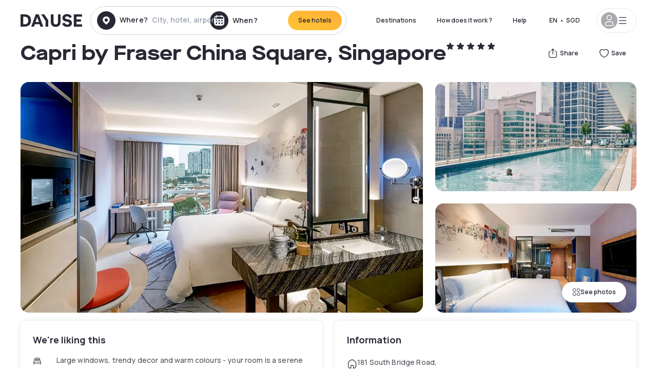

--- FILE ---
content_type: text/html; charset=utf-8
request_url: https://www.dayuse.sg/hotels/singapore/capri-by-fraser-china-square-singapore
body_size: 41610
content:
<!DOCTYPE html><html translate="no" lang="en-SG"><head><meta charSet="utf-8" data-next-head=""/><meta name="viewport" content="width=device-width" data-next-head=""/><link rel="canonical" href="https://www.dayuse.sg/hotels/singapore/capri-by-fraser-china-square-singapore" data-next-head=""/><script data-next-head="">
          var kameleoonLoadingTimeout = 1000;
          window.kameleoonQueue = window.kameleoonQueue || [];
          window.kameleoonStartLoadTime =  Date.now() - performance.now();
          if (!document.getElementById("kameleoonLoadingStyleSheet") && !window.kameleoonDisplayPageTimeOut)
          {
              var kameleoonS = document.getElementsByTagName("script")[0];
              var kameleoonCc = "* { visibility: hidden !important; background-image: none !important; }";
              var kameleoonStn = document.createElement("style");
              kameleoonStn.type = "text/css";
              kameleoonStn.id = "kameleoonLoadingStyleSheet";
              if (kameleoonStn.styleSheet)
              {
                  kameleoonStn.styleSheet.cssText = kameleoonCc;
              }
                  else
              {
                  kameleoonStn.appendChild(document.createTextNode(kameleoonCc));
              }
              kameleoonS.parentNode.insertBefore(kameleoonStn, kameleoonS);
              window.kameleoonDisplayPage = function(fromEngine)
                  {
                      if (!fromEngine)
                      {
                          window.kameleoonTimeout = true;
                      }
                      if (kameleoonStn.parentNode)
                      {
                          kameleoonStn.parentNode.removeChild(kameleoonStn);
                      }
                  };
              window.kameleoonDisplayPageTimeOut = window.setTimeout(window.kameleoonDisplayPage, kameleoonLoadingTimeout);
          }</script><script type="text/javascript" src="/enkoleoma.js" async="" data-next-head=""></script><script data-next-head="">
              (function(w,d,s,l,i){w[l]=w[l]||[];w[l].push({'gtm.start':
              new Date().getTime(),event:'gtm.js'});var f=d.getElementsByTagName(s)[0],
              j=d.createElement(s),dl=l!='dataLayer'?'&l='+l:'';j.async=true;j.src=
              'https://sgtm.dayuse.sg/tms?id='+i+dl;f.parentNode.insertBefore(j,f);
              })(window,document,'script','dataLayer', 'GTM-PFRJSLZ');
              </script><title data-next-head="">Capri by Fraser China Square, Singapore, Outram : -76% during the day - Dayuse.sg</title><meta name="robots" content="index,follow" data-next-head=""/><meta name="description" content="Capri by Fraser China Square, Singapore : Book a hotel room for a few hours with Dayuse.sg from SGD 120. Book without a credit card and cancel free of charge." data-next-head=""/><link rel="alternate" hrefLang="fr-FR" href="https://www.dayuse.fr/hotels/singapore/capri-by-fraser-china-square-singapore" data-next-head=""/><link rel="alternate" hrefLang="en-GB" href="https://www.dayuse.co.uk/hotels/singapore/capri-by-fraser-china-square-singapore" data-next-head=""/><link rel="alternate" hrefLang="it-IT" href="https://www.dayuse-hotels.it/hotels/singapore/capri-by-fraser-china-square-singapore" data-next-head=""/><link rel="alternate" hrefLang="es-ES" href="https://www.dayuse.es/hotels/singapore/capri-by-fraser-china-square-singapore" data-next-head=""/><link rel="alternate" hrefLang="de-DE" href="https://www.dayuse.de/hotels/singapore/capri-by-fraser-china-square-singapore" data-next-head=""/><link rel="alternate" hrefLang="fr-BE" href="https://www.dayuse.be/hotels/singapore/capri-by-fraser-china-square-singapore" data-next-head=""/><link rel="alternate" hrefLang="nl-BE" href="https://nl.dayuse.be/hotels/singapore/capri-by-fraser-china-square-singapore" data-next-head=""/><link rel="alternate" hrefLang="fr-CH" href="https://www.dayuse.ch/hotels/singapore/capri-by-fraser-china-square-singapore" data-next-head=""/><link rel="alternate" hrefLang="de-CH" href="https://de.dayuse.ch/hotels/singapore/capri-by-fraser-china-square-singapore" data-next-head=""/><link rel="alternate" hrefLang="pt-BR" href="https://www.dayuse.net.br/hotels/singapore/capri-by-fraser-china-square-singapore" data-next-head=""/><link rel="alternate" hrefLang="pt-PT" href="https://pt.dayuse.com/hotels/singapore/capri-by-fraser-china-square-singapore" data-next-head=""/><link rel="alternate" hrefLang="nl-NL" href="https://www.dayuse.nl/hotels/singapore/capri-by-fraser-china-square-singapore" data-next-head=""/><link rel="alternate" hrefLang="de-AT" href="https://www.dayuse.at/hotels/singapore/capri-by-fraser-china-square-singapore" data-next-head=""/><link rel="alternate" hrefLang="en-AU" href="https://au.dayuse.com/hotels/singapore/capri-by-fraser-china-square-singapore" data-next-head=""/><link rel="alternate" hrefLang="en-IE" href="https://www.dayuse.ie/hotels/singapore/capri-by-fraser-china-square-singapore" data-next-head=""/><link rel="alternate" hrefLang="zh-HK" href="https://www.dayuse.com.hk/hotels/singapore/capri-by-fraser-china-square-singapore" data-next-head=""/><link rel="alternate" hrefLang="en-HK" href="https://en.dayuse.com.hk/hotels/singapore/capri-by-fraser-china-square-singapore" data-next-head=""/><link rel="alternate" hrefLang="en-AE" href="https://www.dayuse.ae/hotels/singapore/capri-by-fraser-china-square-singapore" data-next-head=""/><link rel="alternate" hrefLang="en-QA" href="https://qa.dayuse.com/hotels/singapore/capri-by-fraser-china-square-singapore" data-next-head=""/><link rel="alternate" hrefLang="en-BH" href="https://bh.dayuse.com/hotels/singapore/capri-by-fraser-china-square-singapore" data-next-head=""/><link rel="alternate" hrefLang="en-CA" href="https://ca.dayuse.com/hotels/singapore/capri-by-fraser-china-square-singapore" data-next-head=""/><link rel="alternate" hrefLang="en-SG" href="https://www.dayuse.sg/hotels/singapore/capri-by-fraser-china-square-singapore" data-next-head=""/><link rel="alternate" hrefLang="en-SE" href="https://www.dayuse.se/hotels/singapore/capri-by-fraser-china-square-singapore" data-next-head=""/><link rel="alternate" hrefLang="en-TH" href="https://th.dayuse.com/hotels/singapore/capri-by-fraser-china-square-singapore" data-next-head=""/><link rel="alternate" hrefLang="ko-KR" href="https://kr.dayuse.com/hotels/singapore/capri-by-fraser-china-square-singapore" data-next-head=""/><link rel="alternate" hrefLang="en-NZ" href="https://nz.dayuse.com/hotels/singapore/capri-by-fraser-china-square-singapore" data-next-head=""/><link rel="alternate" hrefLang="en-US" href="https://www.dayuse.com/hotels/singapore/capri-by-fraser-china-square-singapore" data-next-head=""/><link rel="alternate" hrefLang="en" href="https://www.dayuse.com/hotels/singapore/capri-by-fraser-china-square-singapore" data-next-head=""/><link rel="alternate" hrefLang="fr" href="https://www.dayuse.fr/hotels/singapore/capri-by-fraser-china-square-singapore" data-next-head=""/><link rel="alternate" hrefLang="de" href="https://www.dayuse.de/hotels/singapore/capri-by-fraser-china-square-singapore" data-next-head=""/><link rel="alternate" hrefLang="es" href="https://www.dayuse.es/hotels/singapore/capri-by-fraser-china-square-singapore" data-next-head=""/><link rel="alternate" hrefLang="it" href="https://www.dayuse-hotels.it/hotels/singapore/capri-by-fraser-china-square-singapore" data-next-head=""/><link rel="alternate" hrefLang="nl" href="https://www.dayuse.nl/hotels/singapore/capri-by-fraser-china-square-singapore" data-next-head=""/><link rel="alternate" hrefLang="pt" href="https://pt.dayuse.com/hotels/singapore/capri-by-fraser-china-square-singapore" data-next-head=""/><link rel="alternate" hrefLang="zh" href="https://www.dayuse.com.hk/hotels/singapore/capri-by-fraser-china-square-singapore" data-next-head=""/><link rel="alternate" hrefLang="ko" href="https://kr.dayuse.com/hotels/singapore/capri-by-fraser-china-square-singapore" data-next-head=""/><link rel="alternate" hrefLang="zh-CN" href="https://cn.dayuse.com/hotels/singapore/capri-by-fraser-china-square-singapore" data-next-head=""/><link rel="alternate" hrefLang="ja-JP" href="https://jp.dayuse.com/hotels/singapore/capri-by-fraser-china-square-singapore" data-next-head=""/><link rel="alternate" hrefLang="en-IN" href="https://in.dayuse.com/hotels/singapore/capri-by-fraser-china-square-singapore" data-next-head=""/><link rel="alternate" hrefLang="el-GR" href="https://gr.dayuse.com/hotels/singapore/capri-by-fraser-china-square-singapore" data-next-head=""/><link rel="alternate" hrefLang="es-MX" href="https://mx.dayuse.com/hotels/singapore/capri-by-fraser-china-square-singapore" data-next-head=""/><link rel="alternate" hrefLang="tr-TR" href="https://tr.dayuse.com/hotels/singapore/capri-by-fraser-china-square-singapore" data-next-head=""/><link rel="alternate" hrefLang="vi-VN" href="https://vn.dayuse.com/hotels/singapore/capri-by-fraser-china-square-singapore" data-next-head=""/><link rel="alternate" hrefLang="id-ID" href="https://id.dayuse.com/hotels/singapore/capri-by-fraser-china-square-singapore" data-next-head=""/><link rel="alternate" hrefLang="pl-PL" href="https://pl.dayuse.com/hotels/singapore/capri-by-fraser-china-square-singapore" data-next-head=""/><link rel="alternate" hrefLang="en-MY" href="https://my.dayuse.com/hotels/singapore/capri-by-fraser-china-square-singapore" data-next-head=""/><link rel="alternate" hrefLang="en-PH" href="https://ph.dayuse.com/hotels/singapore/capri-by-fraser-china-square-singapore" data-next-head=""/><link rel="alternate" hrefLang="es-AR" href="https://ar.dayuse.com/hotels/singapore/capri-by-fraser-china-square-singapore" data-next-head=""/><link rel="alternate" hrefLang="en-ZA" href="https://za.dayuse.com/hotels/singapore/capri-by-fraser-china-square-singapore" data-next-head=""/><link rel="alternate" hrefLang="no-NO" href="https://no.dayuse.com/hotels/singapore/capri-by-fraser-china-square-singapore" data-next-head=""/><link rel="alternate" hrefLang="ro-RO" href="https://ro.dayuse.com/hotels/singapore/capri-by-fraser-china-square-singapore" data-next-head=""/><link rel="alternate" hrefLang="da-DK" href="https://dk.dayuse.com/hotels/singapore/capri-by-fraser-china-square-singapore" data-next-head=""/><link rel="alternate" hrefLang="bg-BG" href="https://bg.dayuse.com/hotels/singapore/capri-by-fraser-china-square-singapore" data-next-head=""/><link rel="alternate" hrefLang="fi-FI" href="https://fi.dayuse.com/hotels/singapore/capri-by-fraser-china-square-singapore" data-next-head=""/><link rel="alternate" hrefLang="hr-HR" href="https://hr.dayuse.com/hotels/singapore/capri-by-fraser-china-square-singapore" data-next-head=""/><link rel="alternate" hrefLang="hu-HU" href="https://hu.dayuse.com/hotels/singapore/capri-by-fraser-china-square-singapore" data-next-head=""/><link rel="alternate" hrefLang="es-CL" href="https://cl.dayuse.com/hotels/singapore/capri-by-fraser-china-square-singapore" data-next-head=""/><link rel="alternate" hrefLang="sk-SK" href="https://sk.dayuse.com/hotels/singapore/capri-by-fraser-china-square-singapore" data-next-head=""/><link rel="alternate" hrefLang="es-EC" href="https://ec.dayuse.com/hotels/singapore/capri-by-fraser-china-square-singapore" data-next-head=""/><link rel="alternate" hrefLang="es-CR" href="https://cr.dayuse.com/hotels/singapore/capri-by-fraser-china-square-singapore" data-next-head=""/><link rel="alternate" hrefLang="es-CO" href="https://co.dayuse.com/hotels/singapore/capri-by-fraser-china-square-singapore" data-next-head=""/><meta property="og:title" content="Capri by Fraser China Square, Singapore, Outram : -76% during the day - Dayuse.sg" data-next-head=""/><meta property="og:description" content="Capri by Fraser China Square, Singapore : Book a hotel room for a few hours with Dayuse.sg from SGD 120. Book without a credit card and cancel free of charge." data-next-head=""/><meta property="og:type" content="product" data-next-head=""/><meta property="og:image" content="www.dayuse.sg/_next/image?url=https%3A%2F%2Fstatic.dayuse.com%2Fhotels%2F11260%2F2a72b8fcab9974c36d2d1e3fb7537e8d-capri-by-fraser-china-square-singapore.jpeg&amp;w=320&amp;q=75" data-next-head=""/><meta property="og:image:alt" content="Capri by Fraser China Square, Singapore" data-next-head=""/><meta property="og:image:width" content="320" data-next-head=""/><meta property="og:image:height" content="180" data-next-head=""/><meta property="og:site_name" content="Dayuse" data-next-head=""/><link rel="alternate" href="/hotel-page-rss-feed.xml" type="application/rss+xml" data-next-head=""/><script type="application/ld+json" data-next-head="">{"@context":"https://schema.org","@type":"BreadcrumbList","itemListElement":[{"@type":"ListItem","position":0,"item":"https://www.dayuse.sg/","name":"Home"},{"@type":"ListItem","position":1,"item":"https://www.dayuse.sg/s/singapore","name":"Singapore"},{"@type":"ListItem","position":2,"item":"https://www.dayuse.sg/s/singapore/singapore","name":"Singapore"},{"@type":"ListItem","position":3,"item":"https://www.dayuse.sg/s/singapore/singapore/outram","name":"Outram"}]}</script><link rel="preload" as="image" imageSrcSet="/_next/image?url=https%3A%2F%2Fstatic.dayuse.com%2Fhotels%2F11260%2F2a72b8fcab9974c36d2d1e3fb7537e8d-capri-by-fraser-china-square-singapore.jpeg&amp;w=450&amp;q=75 450w, /_next/image?url=https%3A%2F%2Fstatic.dayuse.com%2Fhotels%2F11260%2F2a72b8fcab9974c36d2d1e3fb7537e8d-capri-by-fraser-china-square-singapore.jpeg&amp;w=640&amp;q=75 640w, /_next/image?url=https%3A%2F%2Fstatic.dayuse.com%2Fhotels%2F11260%2F2a72b8fcab9974c36d2d1e3fb7537e8d-capri-by-fraser-china-square-singapore.jpeg&amp;w=750&amp;q=75 750w, /_next/image?url=https%3A%2F%2Fstatic.dayuse.com%2Fhotels%2F11260%2F2a72b8fcab9974c36d2d1e3fb7537e8d-capri-by-fraser-china-square-singapore.jpeg&amp;w=828&amp;q=75 828w, /_next/image?url=https%3A%2F%2Fstatic.dayuse.com%2Fhotels%2F11260%2F2a72b8fcab9974c36d2d1e3fb7537e8d-capri-by-fraser-china-square-singapore.jpeg&amp;w=1080&amp;q=75 1080w, /_next/image?url=https%3A%2F%2Fstatic.dayuse.com%2Fhotels%2F11260%2F2a72b8fcab9974c36d2d1e3fb7537e8d-capri-by-fraser-china-square-singapore.jpeg&amp;w=1200&amp;q=75 1200w, /_next/image?url=https%3A%2F%2Fstatic.dayuse.com%2Fhotels%2F11260%2F2a72b8fcab9974c36d2d1e3fb7537e8d-capri-by-fraser-china-square-singapore.jpeg&amp;w=1400&amp;q=75 1400w, /_next/image?url=https%3A%2F%2Fstatic.dayuse.com%2Fhotels%2F11260%2F2a72b8fcab9974c36d2d1e3fb7537e8d-capri-by-fraser-china-square-singapore.jpeg&amp;w=1920&amp;q=75 1920w, /_next/image?url=https%3A%2F%2Fstatic.dayuse.com%2Fhotels%2F11260%2F2a72b8fcab9974c36d2d1e3fb7537e8d-capri-by-fraser-china-square-singapore.jpeg&amp;w=2048&amp;q=75 2048w, /_next/image?url=https%3A%2F%2Fstatic.dayuse.com%2Fhotels%2F11260%2F2a72b8fcab9974c36d2d1e3fb7537e8d-capri-by-fraser-china-square-singapore.jpeg&amp;w=3840&amp;q=75 3840w" imageSizes="(min-width: 768px) 768px, 100vw" data-next-head=""/><link rel="preconnect" href="https://fonts.googleapis.com"/><link rel="preconnect" href="https://fonts.gstatic.com"/><link href="https://fonts.googleapis.com/css2?family=Manrope:wght@200;300;400;500;600;700;800&amp;display=swap" rel="stylesheet"/><link rel="shortcut icon" type="image/png" sizes="192x192" href="/android-chrome-192x192.png"/><link rel="apple-touch-icon" type="image/png" sizes="192x192" href="/apple-touch-icon.png"/><link rel="preload" href="/_next/static/css/3eae8012071fbcd5.css?dpl=dpl_2NgZQujz4bfhkMNzE9E4cDaSqVRj" as="style" crossorigin="anonymous"/><link rel="stylesheet" href="/_next/static/css/3eae8012071fbcd5.css?dpl=dpl_2NgZQujz4bfhkMNzE9E4cDaSqVRj" crossorigin="anonymous" data-n-g=""/><link rel="preload" href="/_next/static/css/a51740f23892ad37.css?dpl=dpl_2NgZQujz4bfhkMNzE9E4cDaSqVRj" as="style" crossorigin="anonymous"/><link rel="stylesheet" href="/_next/static/css/a51740f23892ad37.css?dpl=dpl_2NgZQujz4bfhkMNzE9E4cDaSqVRj" crossorigin="anonymous" data-n-p=""/><link rel="preload" href="/_next/static/css/4cd358ba8304893d.css?dpl=dpl_2NgZQujz4bfhkMNzE9E4cDaSqVRj" as="style" crossorigin="anonymous"/><link rel="stylesheet" href="/_next/static/css/4cd358ba8304893d.css?dpl=dpl_2NgZQujz4bfhkMNzE9E4cDaSqVRj" crossorigin="anonymous" data-n-p=""/><link rel="preload" href="/_next/static/css/ec1a5d6cb9770f69.css?dpl=dpl_2NgZQujz4bfhkMNzE9E4cDaSqVRj" as="style" crossorigin="anonymous"/><link rel="stylesheet" href="/_next/static/css/ec1a5d6cb9770f69.css?dpl=dpl_2NgZQujz4bfhkMNzE9E4cDaSqVRj" crossorigin="anonymous" data-n-p=""/><noscript data-n-css=""></noscript><script defer="" crossorigin="anonymous" nomodule="" src="/_next/static/chunks/polyfills-42372ed130431b0a.js?dpl=dpl_2NgZQujz4bfhkMNzE9E4cDaSqVRj"></script><script src="/_next/static/chunks/webpack-7639fd40dcf7b3fd.js?dpl=dpl_2NgZQujz4bfhkMNzE9E4cDaSqVRj" defer="" crossorigin="anonymous"></script><script src="/_next/static/chunks/framework-97fdf35f827e082a.js?dpl=dpl_2NgZQujz4bfhkMNzE9E4cDaSqVRj" defer="" crossorigin="anonymous"></script><script src="/_next/static/chunks/main-5b51d4ffcd8516a8.js?dpl=dpl_2NgZQujz4bfhkMNzE9E4cDaSqVRj" defer="" crossorigin="anonymous"></script><script src="/_next/static/chunks/pages/_app-b7f83003a837f749.js?dpl=dpl_2NgZQujz4bfhkMNzE9E4cDaSqVRj" defer="" crossorigin="anonymous"></script><script src="/_next/static/chunks/0bd2f4cc-53a38b2c46e550c3.js?dpl=dpl_2NgZQujz4bfhkMNzE9E4cDaSqVRj" defer="" crossorigin="anonymous"></script><script src="/_next/static/chunks/9069-6462aaf8c4a28e4c.js?dpl=dpl_2NgZQujz4bfhkMNzE9E4cDaSqVRj" defer="" crossorigin="anonymous"></script><script src="/_next/static/chunks/8863-fb241e65101184a5.js?dpl=dpl_2NgZQujz4bfhkMNzE9E4cDaSqVRj" defer="" crossorigin="anonymous"></script><script src="/_next/static/chunks/477-72b76de0d05e6ee8.js?dpl=dpl_2NgZQujz4bfhkMNzE9E4cDaSqVRj" defer="" crossorigin="anonymous"></script><script src="/_next/static/chunks/6171-db65971239a06ceb.js?dpl=dpl_2NgZQujz4bfhkMNzE9E4cDaSqVRj" defer="" crossorigin="anonymous"></script><script src="/_next/static/chunks/423-ff24dd5611ce3385.js?dpl=dpl_2NgZQujz4bfhkMNzE9E4cDaSqVRj" defer="" crossorigin="anonymous"></script><script src="/_next/static/chunks/389-8f88a646bf6ad0a5.js?dpl=dpl_2NgZQujz4bfhkMNzE9E4cDaSqVRj" defer="" crossorigin="anonymous"></script><script src="/_next/static/chunks/4440-dbfd1004ecde1aec.js?dpl=dpl_2NgZQujz4bfhkMNzE9E4cDaSqVRj" defer="" crossorigin="anonymous"></script><script src="/_next/static/chunks/5356-11f05466b00cb472.js?dpl=dpl_2NgZQujz4bfhkMNzE9E4cDaSqVRj" defer="" crossorigin="anonymous"></script><script src="/_next/static/chunks/8093-5bc560346021f2d9.js?dpl=dpl_2NgZQujz4bfhkMNzE9E4cDaSqVRj" defer="" crossorigin="anonymous"></script><script src="/_next/static/chunks/4824-5867299315786c52.js?dpl=dpl_2NgZQujz4bfhkMNzE9E4cDaSqVRj" defer="" crossorigin="anonymous"></script><script src="/_next/static/chunks/2102-a10a46a9200d4f8a.js?dpl=dpl_2NgZQujz4bfhkMNzE9E4cDaSqVRj" defer="" crossorigin="anonymous"></script><script src="/_next/static/chunks/3595-ba3b881ddbb84b77.js?dpl=dpl_2NgZQujz4bfhkMNzE9E4cDaSqVRj" defer="" crossorigin="anonymous"></script><script src="/_next/static/chunks/4380-2f5b9ec8565da417.js?dpl=dpl_2NgZQujz4bfhkMNzE9E4cDaSqVRj" defer="" crossorigin="anonymous"></script><script src="/_next/static/chunks/4875-a96f8f2b7128f7a5.js?dpl=dpl_2NgZQujz4bfhkMNzE9E4cDaSqVRj" defer="" crossorigin="anonymous"></script><script src="/_next/static/chunks/7055-34cac93716d26013.js?dpl=dpl_2NgZQujz4bfhkMNzE9E4cDaSqVRj" defer="" crossorigin="anonymous"></script><script src="/_next/static/chunks/7503-62f3371b5f2f6438.js?dpl=dpl_2NgZQujz4bfhkMNzE9E4cDaSqVRj" defer="" crossorigin="anonymous"></script><script src="/_next/static/chunks/1472-e3020086242628b7.js?dpl=dpl_2NgZQujz4bfhkMNzE9E4cDaSqVRj" defer="" crossorigin="anonymous"></script><script src="/_next/static/chunks/8996-2283f5befed587b3.js?dpl=dpl_2NgZQujz4bfhkMNzE9E4cDaSqVRj" defer="" crossorigin="anonymous"></script><script src="/_next/static/chunks/4523-b7d3adb981265b28.js?dpl=dpl_2NgZQujz4bfhkMNzE9E4cDaSqVRj" defer="" crossorigin="anonymous"></script><script src="/_next/static/chunks/4392-86c0564b2ea9feba.js?dpl=dpl_2NgZQujz4bfhkMNzE9E4cDaSqVRj" defer="" crossorigin="anonymous"></script><script src="/_next/static/chunks/6387-10f42e68620bb0a3.js?dpl=dpl_2NgZQujz4bfhkMNzE9E4cDaSqVRj" defer="" crossorigin="anonymous"></script><script src="/_next/static/chunks/9339-f3ee0c0554390727.js?dpl=dpl_2NgZQujz4bfhkMNzE9E4cDaSqVRj" defer="" crossorigin="anonymous"></script><script src="/_next/static/chunks/6707-bd74b7052bb46446.js?dpl=dpl_2NgZQujz4bfhkMNzE9E4cDaSqVRj" defer="" crossorigin="anonymous"></script><script src="/_next/static/chunks/5370-0addc4db08de8042.js?dpl=dpl_2NgZQujz4bfhkMNzE9E4cDaSqVRj" defer="" crossorigin="anonymous"></script><script src="/_next/static/chunks/pages/hotels/%5B...slug%5D-ce6fd673606b703c.js?dpl=dpl_2NgZQujz4bfhkMNzE9E4cDaSqVRj" defer="" crossorigin="anonymous"></script><script src="/_next/static/8a_bMFzDgd6MIzVx0NUuw/_buildManifest.js?dpl=dpl_2NgZQujz4bfhkMNzE9E4cDaSqVRj" defer="" crossorigin="anonymous"></script><script src="/_next/static/8a_bMFzDgd6MIzVx0NUuw/_ssgManifest.js?dpl=dpl_2NgZQujz4bfhkMNzE9E4cDaSqVRj" defer="" crossorigin="anonymous"></script><meta name="sentry-trace" content="c174f27498541e1ff6995d5f42945058-adf3017656fcf300"/><meta name="baggage" content="sentry-environment=vercel-production,sentry-release=0a4e61ed88cad8bbed01cc5728710051d2faf39b,sentry-public_key=4eb25b5132264c159f2b2a90f04c7f74,sentry-trace_id=c174f27498541e1ff6995d5f42945058"/></head><body><noscript></noscript><div id="__next"><script type="application/ld+json">{"@context":"https://schema.org","@type":"Hotel","@id":"https://www.dayuse.sg/hotels/singapore/capri-by-fraser-china-square-singapore","name":"Capri by Fraser China Square, Singapore","description":"Located right beside Chinatown, ideally placed for business and leisure travellers, Capri by Fraser, China Square / Singapore, is a hotel in the heart of the CBD. Featuring 304 rooms in Superior, Deluxe, Executive and Studio configurations, the hotel has many communal areas as well, based on the concept of social living.<br>In keeping with Capri by Fraser’s design-led style, interiors are inspired by old Chinatown, interpreted with a distinctly modern twist. All rooms are equipped with a microwave – perfect for a quick meal on-the-go – while some also feature a stylish cooker and hob, giving you the opportunity to prepare more wholesome dishes.<br>Catering for social, always-on guests, there are many kinds of facilities at Capri by Fraser, China Square / Singapore. Be sure to check out The Den, as well as the breathtaking rooftop pool and Spin &amp; Play (our special launderette, featuring the latest digital games). Meeting rooms are also available, should you really need to get down to business at your hotel in Singapore.","url":"https://www.dayuse.sg/hotels/singapore/capri-by-fraser-china-square-singapore","telephone":"(65) 3165 0756","priceRange":"Price starts at 120 SGD. We adjust our prices regularly","image":["undefined/_next/image?url=https%3A%2F%2Fstatic.dayuse.com%2Fhotels%2F11260%2F2a72b8fcab9974c36d2d1e3fb7537e8d-capri-by-fraser-china-square-singapore.jpeg&w=640&q=75","undefined/_next/image?url=https%3A%2F%2Fstatic.dayuse.com%2Fhotels%2F11260%2Fb4b3aae0fb6f1cac84dbd62e4cc47334-capri-by-fraser-china-square-singapore.jpeg&w=640&q=75","undefined/_next/image?url=https%3A%2F%2Fstatic.dayuse.com%2Fhotels%2F11260%2F831459083e3c893d66b7c9e955bee051-capri-by-fraser-china-square-singapore.jpeg&w=640&q=75","undefined/_next/image?url=https%3A%2F%2Fstatic.dayuse.com%2Fhotels%2F11260%2F3fd52bff76f0195b82bf2091ef505d21-capri-by-fraser-china-square-singapore.jpeg&w=640&q=75","undefined/_next/image?url=https%3A%2F%2Fstatic.dayuse.com%2Fhotels%2F11260%2Fe83acaef51be704c417e24a9302eb1fe-capri-by-fraser-china-square-singapore.jpeg&w=640&q=75","undefined/_next/image?url=https%3A%2F%2Fstatic.dayuse.com%2Fhotels%2F11260%2F1df27c02207537efb8c23ca0164f2991-capri-by-fraser-china-square-singapore.jpeg&w=640&q=75","undefined/_next/image?url=https%3A%2F%2Fstatic.dayuse.com%2Fhotels%2F11260%2F3fd8f26aeb1fb69e77b6ffddeef80652-capri-by-fraser-china-square-singapore.jpeg&w=640&q=75","undefined/_next/image?url=https%3A%2F%2Fstatic.dayuse.com%2Fhotels%2F11260%2F1fff75bd693c7accde907a356ec432e1-capri-by-fraser-china-square-singapore.jpeg&w=640&q=75","undefined/_next/image?url=https%3A%2F%2Fstatic.dayuse.com%2Fhotels%2F11260%2Fa2b8ae85344acad60b924dec26de461f-capri-by-fraser-china-square-singapore.jpeg&w=640&q=75","undefined/_next/image?url=https%3A%2F%2Fstatic.dayuse.com%2Fhotels%2F11260%2F45156b9a93587a5cc0fb839e8d22b7fb-capri-by-fraser-china-square-singapore.jpeg&w=640&q=75"],"address":{"@type":"PostalAddress","streetAddress":"181 South Bridge Road, Singapore","addressLocality":"Outram","addressRegion":"","postalCode":"058743"},"geo":{"latitude":"1.284","longitude":"103.847","@type":"GeoCoordinates"},"aggregateRating":{"@type":"AggregateRating","ratingCount":148,"ratingValue":"4.6"}}</script><div class="undefined"></div><header class="z-40 h-20 left-0 right-0 top-0"><div class="flex items-center justify-between h-full ds-container"><div class="flex flex-1 items-center justify-between md:justify-start"><div class="flex"><div class="block md:hidden text-shadow-black"><div class="flex items-center h-full"><svg class="h-6 w-6 mr-4" type="button" aria-haspopup="dialog" aria-expanded="false" aria-controls="radix-:R1aq6:" data-state="closed"><use href="/common-icons-1764665529445.sprite.svg#menu"></use></svg></div></div><a class="mr-4 text-shadow-black" href="/"><span class="sr-only">Dayuse</span><svg data-name="Layer 1" xmlns="http://www.w3.org/2000/svg" viewBox="0 0 481.62 100" width="120" height="30" fill="currentColor"><path d="M481.62 97.76v-18.1H437.3V58.77h35.49v-18H437.3V20.2h43.76V2.1h-64.93v95.66zm-156-22.16c6 15.42 20.9 24.26 40.68 24.26 22.2 0 35.7-11.36 35.7-30.29 0-14.59-8.84-24.69-28.19-28.48l-13.51-2.66c-7.85-1.54-11.78-5.19-11.78-10 0-6.73 5.61-10.66 15-10.66s16.27 4.77 20.34 13.33L401 21.74C395.93 8.13 382 0 363.39 0c-21.6 0-35.76 10.8-35.76 29.87 0 14.73 9.11 24.27 27.2 27.77l13.61 2.67C376.85 62 381.06 65.5 381.06 71c0 7-5.61 11.08-14.86 11.08-10.66 0-18.1-5.75-23-16.27zM275.17 100C298.73 100 313 86.4 313 62.55V2.1h-20v59.47c0 12.62-6.59 19.5-17.39 19.5s-17.39-6.88-17.39-19.5V2.1H237v60.45C237 86.4 251.47 100 275.17 100M160.73 2.1l34.64 50.35v45.31h21.18V47L185.69 2.1zM130.43 24l12.77 37.71h-25.53zm47.13 73.78L142.64 2.1h-24.13L83.59 97.76h21.88l6.17-18.24h37.59l6.17 18.24zM21.18 20.34H32c18.51 0 28.47 10.52 28.47 29.59S50.49 79.52 32 79.52H21.18zm11.36 77.42c32 0 49.51-17 49.51-47.83S64.52 2.1 32.54 2.1H0v95.66z"></path></svg></a></div><div class=""><div class="lg:mt-0 flex flex-wrap h-12 md:h-14 justify-end md:justify-start"><div class="lg:mt-0 flex flex-wrap h-12 md:h-14 flex-1 rounded-full border border-shadow-black-20"><div class="flex py-2 md:py-0 h-full"><div class="md:rounded-full md:hover:bg-shadow-black-10"><div class="relative hidden md:flex items-center px-3 h-full md:rounded-full"><svg class="fill-current shrink-0 text-shadow-black size-9 cursor-pointer"><use href="/common-icons-1764665529445.sprite.svg#solid-circle-place"></use></svg><div class="relative w-full"><div class="body3 focus absolute pointer-events-none whitespace-nowrap inset-0 flex items-center px-2 truncate">Where?<span class="text-gray-400 ml-2 truncate">City, hotel, airport...</span></div><input type="text" class="body3 focus focus:outline-none pl-2 pr-4 truncate lg:w-40 w-full bg-transparent" autoComplete="off" value=""/></div></div><div class="md:hidden flex items-center h-full w-full px-3 cursor-pointer  font-medium text-sm"><svg class="size-8 fill-current text-shadow-black mr-2"><use href="/common-icons-1764665529445.sprite.svg#solid-circle-search"></use></svg>Search</div></div><div class="flex rounded-full abtest-calendar abtest-off hover:bg-shadow-black-10"><div class="cursor-pointer"><div class="hidden md:flex items-center px-3 space-x-2 h-full md:rounded-full"><svg class="size-9 text-shadow-black"><use href="/common-icons-1764665529445.sprite.svg#solid-circle-calendar"></use></svg><span class="body3 focus w-24 focus:outline-none text-left whitespace-nowrap">When?</span></div></div><div class="hidden h-full md:rounded-r-xl md:flex py-2 pr-2"><button class="flex justify-center select-none items-center rounded-full text-shadow-black bg-gradient-to-bl from-[#FFAF36] to-sunshine-yellow cursor-pointer whitespace-nowrap active:bg-sunshine-yellow active:bg-none hover:bg-[#FFAF36] hover:bg-none disabled:bg-shadow-black-40 disabled:bg-none disabled:text-white disabled:cursor-default text-button-sm py-3 px-5" type="submit"><span>See hotels</span></button></div></div></div></div></div></div></div><div class="hidden lg:flex items-center"><button class="inline-flex items-center justify-center gap-2 whitespace-nowrap rounded-full transition-colors focus-visible:outline-none focus-visible:ring-2 focus-visible:ring-offset-2 focus-visible:ring-black disabled:pointer-events-none disabled:opacity-50 [&amp;_svg]:pointer-events-none [&amp;_svg]:size-4 [&amp;_svg]:shrink-0 bg-transparent hover:bg-[#F8F7FB] active:bg-[#E9E9F3] focus:bg-white/25 disabled:bg-shadow-black-20 ds-text-button-sm py-3 px-5 h-[42px] text-shadow-black" type="button" aria-haspopup="dialog" aria-expanded="false" aria-controls="radix-:Rcq6:" data-state="closed">Destinations</button><a class="items-center justify-center gap-2 whitespace-nowrap rounded-full transition-colors focus-visible:outline-none focus-visible:ring-2 focus-visible:ring-offset-2 focus-visible:ring-black disabled:pointer-events-none disabled:opacity-50 [&amp;_svg]:pointer-events-none [&amp;_svg]:size-4 [&amp;_svg]:shrink-0 bg-transparent hover:bg-[#F8F7FB] active:bg-[#E9E9F3] focus:bg-white/25 text-shadow-black disabled:bg-shadow-black-20 ds-text-button-sm py-3 px-5 h-[42px] xl:flex hidden" href="/how-it-works">How does it work ?</a><a href="https://support.dayuse.com/hc/en-us" class="items-center justify-center gap-2 whitespace-nowrap rounded-full transition-colors focus-visible:outline-none focus-visible:ring-2 focus-visible:ring-offset-2 focus-visible:ring-black disabled:pointer-events-none disabled:opacity-50 [&amp;_svg]:pointer-events-none [&amp;_svg]:size-4 [&amp;_svg]:shrink-0 bg-transparent hover:bg-[#F8F7FB] active:bg-[#E9E9F3] focus:bg-white/25 text-shadow-black disabled:bg-shadow-black-20 ds-text-button-sm py-3 px-5 h-[42px] xl:flex hidden">Help</a><button class="items-center justify-center gap-2 whitespace-nowrap rounded-full transition-colors focus-visible:outline-none focus-visible:ring-2 focus-visible:ring-offset-2 focus-visible:ring-black disabled:pointer-events-none disabled:opacity-50 [&amp;_svg]:pointer-events-none [&amp;_svg]:size-4 [&amp;_svg]:shrink-0 bg-transparent hover:bg-[#F8F7FB] active:bg-[#E9E9F3] focus:bg-white/25 text-shadow-black disabled:bg-shadow-black-20 ds-text-button-sm py-3 px-5 h-[42px] hidden">(65) 3165 0756</button><div class="pr-2"><button class="inline-flex items-center justify-center gap-2 whitespace-nowrap rounded-full transition-colors focus-visible:outline-none focus-visible:ring-2 focus-visible:ring-offset-2 focus-visible:ring-black disabled:pointer-events-none disabled:opacity-50 [&amp;_svg]:pointer-events-none [&amp;_svg]:size-4 [&amp;_svg]:shrink-0 bg-transparent hover:bg-[#F8F7FB] active:bg-[#E9E9F3] focus:bg-white/25 text-shadow-black disabled:bg-shadow-black-20 ds-text-button-sm py-3 px-5 h-[42px]" type="button" aria-haspopup="dialog" aria-expanded="false" aria-controls="radix-:R1cq6:" data-state="closed"><span class="uppercase mx-1">en</span><span>•</span><span class="mx-1">SGD</span></button></div><button class="bg-white flex gap-3 items-center active:shadow-100 rounded-full h-12 pl-2 pr-4 border border-shadow-black-10 hover:border-shadow-black-80" type="button" id="radix-:R1kq6:" aria-haspopup="menu" aria-expanded="false" data-state="closed" data-slot="dropdown-menu-trigger"><span class="h-8 w-8 rounded-full flex items-center justify-center uppercase bg-shadow-black-40"><svg class="h-6 w-6 text-white fill-current"><use href="/common-icons-1764665529445.sprite.svg#user"></use></svg><span class="font-bold"></span></span><svg class="h-5 w-5 text-shadow-black"><use href="/common-icons-1764665529445.sprite.svg#menu"></use></svg></button></div></div></header><main><article class="flex flex-col md:mb-6 ds-container"><div data-anchor="presentation" id="presentation"></div><div class="md:order-3 md:m-auto -mx-5 md:mx-0"><div id="js-hotel-photos-container" class="relative overflow-auto md:overflow-visible flex"><button class="flex justify-center select-none items-center text-shadow-black shadow-100 bg-white active:bg-shadow-black-3 active:border-shadow-black hover:bg-shadow-black-3 disabled:opacity-50 disabled:hover:bg-white disabled:active:bg-white rounded-full text-button-sm py-3 px-5 hidden md:flex absolute gap-x-1 right-5 bottom-5 z-10" id="js-hotel-photos-see-all"><svg class="size-4"><use href="/common-icons-1764665529445.sprite.svg#gallery"></use></svg>See photos</button><div class="md:hidden bg-white pt-[66.66%] w-full overflow-hidden relative"><button class="flex justify-center select-none items-center text-shadow-black shadow-100 bg-white active:bg-shadow-black-3 active:border-shadow-black hover:bg-shadow-black-3 disabled:opacity-50 disabled:hover:bg-white disabled:active:bg-white rounded-full text-button-sm h-9 w-9 md:hidden absolute left-5 top-4 z-10"><svg class="fill-current size-5"><use href="/common-icons-1764665529445.sprite.svg#chevron-left"></use></svg></button><div class="absolute md:overflow-x-hidden top-0 left-0 w-full h-full"><div class="absolute right-5 top-4 z-10"><div class="relative flex"><div class="flex gap-x-3 md:gap-x-0"><div class="relative"><button class="flex justify-center select-none items-center text-shadow-black shadow-100 bg-white active:bg-shadow-black-3 active:border-shadow-black hover:bg-shadow-black-3 disabled:opacity-50 disabled:hover:bg-white disabled:active:bg-white rounded-full text-button-sm h-9 w-9 space-x-1" id="js-hotel-photos-share-button"><svg class="size-5"><use href="/common-icons-1764665529445.sprite.svg#share"></use></svg><span class="m-auto sr-only md:not-sr-only">Share</span></button></div><button class="flex justify-center select-none items-center text-shadow-black shadow-100 bg-white active:bg-shadow-black-3 active:border-shadow-black hover:bg-shadow-black-3 disabled:opacity-50 disabled:hover:bg-white disabled:active:bg-white rounded-full text-button-sm h-9 w-9 space-x-1" id="js-hotel-photos-favorite-button"><svg class="size-5"><use href="/common-icons-1764665529445.sprite.svg#heart"></use></svg><span class="m-auto sr-only md:not-sr-only">Save</span></button></div></div></div><div class="flex duration-300 h-full overflow-x-auto md:overflow-x-visible scrollbar-hide snap-x-mand"><div class="relative flex-none object-cover snap-align-start snap-stop-always w-full md:rounded-100"><img alt="Capri by Fraser China Square, Singapore" decoding="async" data-nimg="fill" class="object-cover" style="position:absolute;height:100%;width:100%;left:0;top:0;right:0;bottom:0;color:transparent" sizes="(min-width: 768px) 768px, 100vw" srcSet="/_next/image?url=https%3A%2F%2Fstatic.dayuse.com%2Fhotels%2F11260%2F2a72b8fcab9974c36d2d1e3fb7537e8d-capri-by-fraser-china-square-singapore.jpeg&amp;w=450&amp;q=75 450w, /_next/image?url=https%3A%2F%2Fstatic.dayuse.com%2Fhotels%2F11260%2F2a72b8fcab9974c36d2d1e3fb7537e8d-capri-by-fraser-china-square-singapore.jpeg&amp;w=640&amp;q=75 640w, /_next/image?url=https%3A%2F%2Fstatic.dayuse.com%2Fhotels%2F11260%2F2a72b8fcab9974c36d2d1e3fb7537e8d-capri-by-fraser-china-square-singapore.jpeg&amp;w=750&amp;q=75 750w, /_next/image?url=https%3A%2F%2Fstatic.dayuse.com%2Fhotels%2F11260%2F2a72b8fcab9974c36d2d1e3fb7537e8d-capri-by-fraser-china-square-singapore.jpeg&amp;w=828&amp;q=75 828w, /_next/image?url=https%3A%2F%2Fstatic.dayuse.com%2Fhotels%2F11260%2F2a72b8fcab9974c36d2d1e3fb7537e8d-capri-by-fraser-china-square-singapore.jpeg&amp;w=1080&amp;q=75 1080w, /_next/image?url=https%3A%2F%2Fstatic.dayuse.com%2Fhotels%2F11260%2F2a72b8fcab9974c36d2d1e3fb7537e8d-capri-by-fraser-china-square-singapore.jpeg&amp;w=1200&amp;q=75 1200w, /_next/image?url=https%3A%2F%2Fstatic.dayuse.com%2Fhotels%2F11260%2F2a72b8fcab9974c36d2d1e3fb7537e8d-capri-by-fraser-china-square-singapore.jpeg&amp;w=1400&amp;q=75 1400w, /_next/image?url=https%3A%2F%2Fstatic.dayuse.com%2Fhotels%2F11260%2F2a72b8fcab9974c36d2d1e3fb7537e8d-capri-by-fraser-china-square-singapore.jpeg&amp;w=1920&amp;q=75 1920w, /_next/image?url=https%3A%2F%2Fstatic.dayuse.com%2Fhotels%2F11260%2F2a72b8fcab9974c36d2d1e3fb7537e8d-capri-by-fraser-china-square-singapore.jpeg&amp;w=2048&amp;q=75 2048w, /_next/image?url=https%3A%2F%2Fstatic.dayuse.com%2Fhotels%2F11260%2F2a72b8fcab9974c36d2d1e3fb7537e8d-capri-by-fraser-china-square-singapore.jpeg&amp;w=3840&amp;q=75 3840w" src="/_next/image?url=https%3A%2F%2Fstatic.dayuse.com%2Fhotels%2F11260%2F2a72b8fcab9974c36d2d1e3fb7537e8d-capri-by-fraser-china-square-singapore.jpeg&amp;w=3840&amp;q=75"/></div><div class="relative flex-none object-cover snap-align-start snap-stop-always w-full md:rounded-100"><img alt="Capri by Fraser China Square, Singapore" loading="lazy" decoding="async" data-nimg="fill" class="object-cover" style="position:absolute;height:100%;width:100%;left:0;top:0;right:0;bottom:0;color:transparent" sizes="(min-width: 768px) 768px, 100vw" srcSet="/_next/image?url=https%3A%2F%2Fstatic.dayuse.com%2Fhotels%2F11260%2Fb4b3aae0fb6f1cac84dbd62e4cc47334-capri-by-fraser-china-square-singapore.jpeg&amp;w=450&amp;q=75 450w, /_next/image?url=https%3A%2F%2Fstatic.dayuse.com%2Fhotels%2F11260%2Fb4b3aae0fb6f1cac84dbd62e4cc47334-capri-by-fraser-china-square-singapore.jpeg&amp;w=640&amp;q=75 640w, /_next/image?url=https%3A%2F%2Fstatic.dayuse.com%2Fhotels%2F11260%2Fb4b3aae0fb6f1cac84dbd62e4cc47334-capri-by-fraser-china-square-singapore.jpeg&amp;w=750&amp;q=75 750w, /_next/image?url=https%3A%2F%2Fstatic.dayuse.com%2Fhotels%2F11260%2Fb4b3aae0fb6f1cac84dbd62e4cc47334-capri-by-fraser-china-square-singapore.jpeg&amp;w=828&amp;q=75 828w, /_next/image?url=https%3A%2F%2Fstatic.dayuse.com%2Fhotels%2F11260%2Fb4b3aae0fb6f1cac84dbd62e4cc47334-capri-by-fraser-china-square-singapore.jpeg&amp;w=1080&amp;q=75 1080w, /_next/image?url=https%3A%2F%2Fstatic.dayuse.com%2Fhotels%2F11260%2Fb4b3aae0fb6f1cac84dbd62e4cc47334-capri-by-fraser-china-square-singapore.jpeg&amp;w=1200&amp;q=75 1200w, /_next/image?url=https%3A%2F%2Fstatic.dayuse.com%2Fhotels%2F11260%2Fb4b3aae0fb6f1cac84dbd62e4cc47334-capri-by-fraser-china-square-singapore.jpeg&amp;w=1400&amp;q=75 1400w, /_next/image?url=https%3A%2F%2Fstatic.dayuse.com%2Fhotels%2F11260%2Fb4b3aae0fb6f1cac84dbd62e4cc47334-capri-by-fraser-china-square-singapore.jpeg&amp;w=1920&amp;q=75 1920w, /_next/image?url=https%3A%2F%2Fstatic.dayuse.com%2Fhotels%2F11260%2Fb4b3aae0fb6f1cac84dbd62e4cc47334-capri-by-fraser-china-square-singapore.jpeg&amp;w=2048&amp;q=75 2048w, /_next/image?url=https%3A%2F%2Fstatic.dayuse.com%2Fhotels%2F11260%2Fb4b3aae0fb6f1cac84dbd62e4cc47334-capri-by-fraser-china-square-singapore.jpeg&amp;w=3840&amp;q=75 3840w" src="/_next/image?url=https%3A%2F%2Fstatic.dayuse.com%2Fhotels%2F11260%2Fb4b3aae0fb6f1cac84dbd62e4cc47334-capri-by-fraser-china-square-singapore.jpeg&amp;w=3840&amp;q=75"/></div><div class="relative flex-none object-cover snap-align-start snap-stop-always w-full md:rounded-100"><img alt="Capri by Fraser China Square, Singapore" loading="lazy" decoding="async" data-nimg="fill" class="object-cover" style="position:absolute;height:100%;width:100%;left:0;top:0;right:0;bottom:0;color:transparent" sizes="(min-width: 768px) 768px, 100vw" srcSet="/_next/image?url=https%3A%2F%2Fstatic.dayuse.com%2Fhotels%2F11260%2F831459083e3c893d66b7c9e955bee051-capri-by-fraser-china-square-singapore.jpeg&amp;w=450&amp;q=75 450w, /_next/image?url=https%3A%2F%2Fstatic.dayuse.com%2Fhotels%2F11260%2F831459083e3c893d66b7c9e955bee051-capri-by-fraser-china-square-singapore.jpeg&amp;w=640&amp;q=75 640w, /_next/image?url=https%3A%2F%2Fstatic.dayuse.com%2Fhotels%2F11260%2F831459083e3c893d66b7c9e955bee051-capri-by-fraser-china-square-singapore.jpeg&amp;w=750&amp;q=75 750w, /_next/image?url=https%3A%2F%2Fstatic.dayuse.com%2Fhotels%2F11260%2F831459083e3c893d66b7c9e955bee051-capri-by-fraser-china-square-singapore.jpeg&amp;w=828&amp;q=75 828w, /_next/image?url=https%3A%2F%2Fstatic.dayuse.com%2Fhotels%2F11260%2F831459083e3c893d66b7c9e955bee051-capri-by-fraser-china-square-singapore.jpeg&amp;w=1080&amp;q=75 1080w, /_next/image?url=https%3A%2F%2Fstatic.dayuse.com%2Fhotels%2F11260%2F831459083e3c893d66b7c9e955bee051-capri-by-fraser-china-square-singapore.jpeg&amp;w=1200&amp;q=75 1200w, /_next/image?url=https%3A%2F%2Fstatic.dayuse.com%2Fhotels%2F11260%2F831459083e3c893d66b7c9e955bee051-capri-by-fraser-china-square-singapore.jpeg&amp;w=1400&amp;q=75 1400w, /_next/image?url=https%3A%2F%2Fstatic.dayuse.com%2Fhotels%2F11260%2F831459083e3c893d66b7c9e955bee051-capri-by-fraser-china-square-singapore.jpeg&amp;w=1920&amp;q=75 1920w, /_next/image?url=https%3A%2F%2Fstatic.dayuse.com%2Fhotels%2F11260%2F831459083e3c893d66b7c9e955bee051-capri-by-fraser-china-square-singapore.jpeg&amp;w=2048&amp;q=75 2048w, /_next/image?url=https%3A%2F%2Fstatic.dayuse.com%2Fhotels%2F11260%2F831459083e3c893d66b7c9e955bee051-capri-by-fraser-china-square-singapore.jpeg&amp;w=3840&amp;q=75 3840w" src="/_next/image?url=https%3A%2F%2Fstatic.dayuse.com%2Fhotels%2F11260%2F831459083e3c893d66b7c9e955bee051-capri-by-fraser-china-square-singapore.jpeg&amp;w=3840&amp;q=75"/></div><div class="relative flex-none object-cover snap-align-start snap-stop-always w-full md:rounded-100"><img alt="Capri by Fraser China Square, Singapore" loading="lazy" decoding="async" data-nimg="fill" class="object-cover" style="position:absolute;height:100%;width:100%;left:0;top:0;right:0;bottom:0;color:transparent" sizes="(min-width: 768px) 768px, 100vw" srcSet="/_next/image?url=https%3A%2F%2Fstatic.dayuse.com%2Fhotels%2F11260%2F3fd52bff76f0195b82bf2091ef505d21-capri-by-fraser-china-square-singapore.jpeg&amp;w=450&amp;q=75 450w, /_next/image?url=https%3A%2F%2Fstatic.dayuse.com%2Fhotels%2F11260%2F3fd52bff76f0195b82bf2091ef505d21-capri-by-fraser-china-square-singapore.jpeg&amp;w=640&amp;q=75 640w, /_next/image?url=https%3A%2F%2Fstatic.dayuse.com%2Fhotels%2F11260%2F3fd52bff76f0195b82bf2091ef505d21-capri-by-fraser-china-square-singapore.jpeg&amp;w=750&amp;q=75 750w, /_next/image?url=https%3A%2F%2Fstatic.dayuse.com%2Fhotels%2F11260%2F3fd52bff76f0195b82bf2091ef505d21-capri-by-fraser-china-square-singapore.jpeg&amp;w=828&amp;q=75 828w, /_next/image?url=https%3A%2F%2Fstatic.dayuse.com%2Fhotels%2F11260%2F3fd52bff76f0195b82bf2091ef505d21-capri-by-fraser-china-square-singapore.jpeg&amp;w=1080&amp;q=75 1080w, /_next/image?url=https%3A%2F%2Fstatic.dayuse.com%2Fhotels%2F11260%2F3fd52bff76f0195b82bf2091ef505d21-capri-by-fraser-china-square-singapore.jpeg&amp;w=1200&amp;q=75 1200w, /_next/image?url=https%3A%2F%2Fstatic.dayuse.com%2Fhotels%2F11260%2F3fd52bff76f0195b82bf2091ef505d21-capri-by-fraser-china-square-singapore.jpeg&amp;w=1400&amp;q=75 1400w, /_next/image?url=https%3A%2F%2Fstatic.dayuse.com%2Fhotels%2F11260%2F3fd52bff76f0195b82bf2091ef505d21-capri-by-fraser-china-square-singapore.jpeg&amp;w=1920&amp;q=75 1920w, /_next/image?url=https%3A%2F%2Fstatic.dayuse.com%2Fhotels%2F11260%2F3fd52bff76f0195b82bf2091ef505d21-capri-by-fraser-china-square-singapore.jpeg&amp;w=2048&amp;q=75 2048w, /_next/image?url=https%3A%2F%2Fstatic.dayuse.com%2Fhotels%2F11260%2F3fd52bff76f0195b82bf2091ef505d21-capri-by-fraser-china-square-singapore.jpeg&amp;w=3840&amp;q=75 3840w" src="/_next/image?url=https%3A%2F%2Fstatic.dayuse.com%2Fhotels%2F11260%2F3fd52bff76f0195b82bf2091ef505d21-capri-by-fraser-china-square-singapore.jpeg&amp;w=3840&amp;q=75"/></div><div class="relative flex-none object-cover snap-align-start snap-stop-always w-full md:rounded-100"><img alt="Capri by Fraser China Square, Singapore" loading="lazy" decoding="async" data-nimg="fill" class="object-cover" style="position:absolute;height:100%;width:100%;left:0;top:0;right:0;bottom:0;color:transparent" sizes="(min-width: 768px) 768px, 100vw" srcSet="/_next/image?url=https%3A%2F%2Fstatic.dayuse.com%2Fhotels%2F11260%2Fe83acaef51be704c417e24a9302eb1fe-capri-by-fraser-china-square-singapore.jpeg&amp;w=450&amp;q=75 450w, /_next/image?url=https%3A%2F%2Fstatic.dayuse.com%2Fhotels%2F11260%2Fe83acaef51be704c417e24a9302eb1fe-capri-by-fraser-china-square-singapore.jpeg&amp;w=640&amp;q=75 640w, /_next/image?url=https%3A%2F%2Fstatic.dayuse.com%2Fhotels%2F11260%2Fe83acaef51be704c417e24a9302eb1fe-capri-by-fraser-china-square-singapore.jpeg&amp;w=750&amp;q=75 750w, /_next/image?url=https%3A%2F%2Fstatic.dayuse.com%2Fhotels%2F11260%2Fe83acaef51be704c417e24a9302eb1fe-capri-by-fraser-china-square-singapore.jpeg&amp;w=828&amp;q=75 828w, /_next/image?url=https%3A%2F%2Fstatic.dayuse.com%2Fhotels%2F11260%2Fe83acaef51be704c417e24a9302eb1fe-capri-by-fraser-china-square-singapore.jpeg&amp;w=1080&amp;q=75 1080w, /_next/image?url=https%3A%2F%2Fstatic.dayuse.com%2Fhotels%2F11260%2Fe83acaef51be704c417e24a9302eb1fe-capri-by-fraser-china-square-singapore.jpeg&amp;w=1200&amp;q=75 1200w, /_next/image?url=https%3A%2F%2Fstatic.dayuse.com%2Fhotels%2F11260%2Fe83acaef51be704c417e24a9302eb1fe-capri-by-fraser-china-square-singapore.jpeg&amp;w=1400&amp;q=75 1400w, /_next/image?url=https%3A%2F%2Fstatic.dayuse.com%2Fhotels%2F11260%2Fe83acaef51be704c417e24a9302eb1fe-capri-by-fraser-china-square-singapore.jpeg&amp;w=1920&amp;q=75 1920w, /_next/image?url=https%3A%2F%2Fstatic.dayuse.com%2Fhotels%2F11260%2Fe83acaef51be704c417e24a9302eb1fe-capri-by-fraser-china-square-singapore.jpeg&amp;w=2048&amp;q=75 2048w, /_next/image?url=https%3A%2F%2Fstatic.dayuse.com%2Fhotels%2F11260%2Fe83acaef51be704c417e24a9302eb1fe-capri-by-fraser-china-square-singapore.jpeg&amp;w=3840&amp;q=75 3840w" src="/_next/image?url=https%3A%2F%2Fstatic.dayuse.com%2Fhotels%2F11260%2Fe83acaef51be704c417e24a9302eb1fe-capri-by-fraser-china-square-singapore.jpeg&amp;w=3840&amp;q=75"/></div><div class="relative flex-none object-cover snap-align-start snap-stop-always w-full md:rounded-100"><img alt="Capri by Fraser China Square, Singapore" loading="lazy" decoding="async" data-nimg="fill" class="object-cover" style="position:absolute;height:100%;width:100%;left:0;top:0;right:0;bottom:0;color:transparent" sizes="(min-width: 768px) 768px, 100vw" srcSet="/_next/image?url=https%3A%2F%2Fstatic.dayuse.com%2Fhotels%2F11260%2F1df27c02207537efb8c23ca0164f2991-capri-by-fraser-china-square-singapore.jpeg&amp;w=450&amp;q=75 450w, /_next/image?url=https%3A%2F%2Fstatic.dayuse.com%2Fhotels%2F11260%2F1df27c02207537efb8c23ca0164f2991-capri-by-fraser-china-square-singapore.jpeg&amp;w=640&amp;q=75 640w, /_next/image?url=https%3A%2F%2Fstatic.dayuse.com%2Fhotels%2F11260%2F1df27c02207537efb8c23ca0164f2991-capri-by-fraser-china-square-singapore.jpeg&amp;w=750&amp;q=75 750w, /_next/image?url=https%3A%2F%2Fstatic.dayuse.com%2Fhotels%2F11260%2F1df27c02207537efb8c23ca0164f2991-capri-by-fraser-china-square-singapore.jpeg&amp;w=828&amp;q=75 828w, /_next/image?url=https%3A%2F%2Fstatic.dayuse.com%2Fhotels%2F11260%2F1df27c02207537efb8c23ca0164f2991-capri-by-fraser-china-square-singapore.jpeg&amp;w=1080&amp;q=75 1080w, /_next/image?url=https%3A%2F%2Fstatic.dayuse.com%2Fhotels%2F11260%2F1df27c02207537efb8c23ca0164f2991-capri-by-fraser-china-square-singapore.jpeg&amp;w=1200&amp;q=75 1200w, /_next/image?url=https%3A%2F%2Fstatic.dayuse.com%2Fhotels%2F11260%2F1df27c02207537efb8c23ca0164f2991-capri-by-fraser-china-square-singapore.jpeg&amp;w=1400&amp;q=75 1400w, /_next/image?url=https%3A%2F%2Fstatic.dayuse.com%2Fhotels%2F11260%2F1df27c02207537efb8c23ca0164f2991-capri-by-fraser-china-square-singapore.jpeg&amp;w=1920&amp;q=75 1920w, /_next/image?url=https%3A%2F%2Fstatic.dayuse.com%2Fhotels%2F11260%2F1df27c02207537efb8c23ca0164f2991-capri-by-fraser-china-square-singapore.jpeg&amp;w=2048&amp;q=75 2048w, /_next/image?url=https%3A%2F%2Fstatic.dayuse.com%2Fhotels%2F11260%2F1df27c02207537efb8c23ca0164f2991-capri-by-fraser-china-square-singapore.jpeg&amp;w=3840&amp;q=75 3840w" src="/_next/image?url=https%3A%2F%2Fstatic.dayuse.com%2Fhotels%2F11260%2F1df27c02207537efb8c23ca0164f2991-capri-by-fraser-china-square-singapore.jpeg&amp;w=3840&amp;q=75"/></div><div class="relative flex-none object-cover snap-align-start snap-stop-always w-full md:rounded-100"><img alt="Capri by Fraser China Square, Singapore" loading="lazy" decoding="async" data-nimg="fill" class="object-cover" style="position:absolute;height:100%;width:100%;left:0;top:0;right:0;bottom:0;color:transparent" sizes="(min-width: 768px) 768px, 100vw" srcSet="/_next/image?url=https%3A%2F%2Fstatic.dayuse.com%2Fhotels%2F11260%2F3fd8f26aeb1fb69e77b6ffddeef80652-capri-by-fraser-china-square-singapore.jpeg&amp;w=450&amp;q=75 450w, /_next/image?url=https%3A%2F%2Fstatic.dayuse.com%2Fhotels%2F11260%2F3fd8f26aeb1fb69e77b6ffddeef80652-capri-by-fraser-china-square-singapore.jpeg&amp;w=640&amp;q=75 640w, /_next/image?url=https%3A%2F%2Fstatic.dayuse.com%2Fhotels%2F11260%2F3fd8f26aeb1fb69e77b6ffddeef80652-capri-by-fraser-china-square-singapore.jpeg&amp;w=750&amp;q=75 750w, /_next/image?url=https%3A%2F%2Fstatic.dayuse.com%2Fhotels%2F11260%2F3fd8f26aeb1fb69e77b6ffddeef80652-capri-by-fraser-china-square-singapore.jpeg&amp;w=828&amp;q=75 828w, /_next/image?url=https%3A%2F%2Fstatic.dayuse.com%2Fhotels%2F11260%2F3fd8f26aeb1fb69e77b6ffddeef80652-capri-by-fraser-china-square-singapore.jpeg&amp;w=1080&amp;q=75 1080w, /_next/image?url=https%3A%2F%2Fstatic.dayuse.com%2Fhotels%2F11260%2F3fd8f26aeb1fb69e77b6ffddeef80652-capri-by-fraser-china-square-singapore.jpeg&amp;w=1200&amp;q=75 1200w, /_next/image?url=https%3A%2F%2Fstatic.dayuse.com%2Fhotels%2F11260%2F3fd8f26aeb1fb69e77b6ffddeef80652-capri-by-fraser-china-square-singapore.jpeg&amp;w=1400&amp;q=75 1400w, /_next/image?url=https%3A%2F%2Fstatic.dayuse.com%2Fhotels%2F11260%2F3fd8f26aeb1fb69e77b6ffddeef80652-capri-by-fraser-china-square-singapore.jpeg&amp;w=1920&amp;q=75 1920w, /_next/image?url=https%3A%2F%2Fstatic.dayuse.com%2Fhotels%2F11260%2F3fd8f26aeb1fb69e77b6ffddeef80652-capri-by-fraser-china-square-singapore.jpeg&amp;w=2048&amp;q=75 2048w, /_next/image?url=https%3A%2F%2Fstatic.dayuse.com%2Fhotels%2F11260%2F3fd8f26aeb1fb69e77b6ffddeef80652-capri-by-fraser-china-square-singapore.jpeg&amp;w=3840&amp;q=75 3840w" src="/_next/image?url=https%3A%2F%2Fstatic.dayuse.com%2Fhotels%2F11260%2F3fd8f26aeb1fb69e77b6ffddeef80652-capri-by-fraser-china-square-singapore.jpeg&amp;w=3840&amp;q=75"/></div><div class="relative flex-none object-cover snap-align-start snap-stop-always w-full md:rounded-100"><img alt="Capri by Fraser China Square, Singapore" loading="lazy" decoding="async" data-nimg="fill" class="object-cover" style="position:absolute;height:100%;width:100%;left:0;top:0;right:0;bottom:0;color:transparent" sizes="(min-width: 768px) 768px, 100vw" srcSet="/_next/image?url=https%3A%2F%2Fstatic.dayuse.com%2Fhotels%2F11260%2F1fff75bd693c7accde907a356ec432e1-capri-by-fraser-china-square-singapore.jpeg&amp;w=450&amp;q=75 450w, /_next/image?url=https%3A%2F%2Fstatic.dayuse.com%2Fhotels%2F11260%2F1fff75bd693c7accde907a356ec432e1-capri-by-fraser-china-square-singapore.jpeg&amp;w=640&amp;q=75 640w, /_next/image?url=https%3A%2F%2Fstatic.dayuse.com%2Fhotels%2F11260%2F1fff75bd693c7accde907a356ec432e1-capri-by-fraser-china-square-singapore.jpeg&amp;w=750&amp;q=75 750w, /_next/image?url=https%3A%2F%2Fstatic.dayuse.com%2Fhotels%2F11260%2F1fff75bd693c7accde907a356ec432e1-capri-by-fraser-china-square-singapore.jpeg&amp;w=828&amp;q=75 828w, /_next/image?url=https%3A%2F%2Fstatic.dayuse.com%2Fhotels%2F11260%2F1fff75bd693c7accde907a356ec432e1-capri-by-fraser-china-square-singapore.jpeg&amp;w=1080&amp;q=75 1080w, /_next/image?url=https%3A%2F%2Fstatic.dayuse.com%2Fhotels%2F11260%2F1fff75bd693c7accde907a356ec432e1-capri-by-fraser-china-square-singapore.jpeg&amp;w=1200&amp;q=75 1200w, /_next/image?url=https%3A%2F%2Fstatic.dayuse.com%2Fhotels%2F11260%2F1fff75bd693c7accde907a356ec432e1-capri-by-fraser-china-square-singapore.jpeg&amp;w=1400&amp;q=75 1400w, /_next/image?url=https%3A%2F%2Fstatic.dayuse.com%2Fhotels%2F11260%2F1fff75bd693c7accde907a356ec432e1-capri-by-fraser-china-square-singapore.jpeg&amp;w=1920&amp;q=75 1920w, /_next/image?url=https%3A%2F%2Fstatic.dayuse.com%2Fhotels%2F11260%2F1fff75bd693c7accde907a356ec432e1-capri-by-fraser-china-square-singapore.jpeg&amp;w=2048&amp;q=75 2048w, /_next/image?url=https%3A%2F%2Fstatic.dayuse.com%2Fhotels%2F11260%2F1fff75bd693c7accde907a356ec432e1-capri-by-fraser-china-square-singapore.jpeg&amp;w=3840&amp;q=75 3840w" src="/_next/image?url=https%3A%2F%2Fstatic.dayuse.com%2Fhotels%2F11260%2F1fff75bd693c7accde907a356ec432e1-capri-by-fraser-china-square-singapore.jpeg&amp;w=3840&amp;q=75"/></div><div class="relative flex-none object-cover snap-align-start snap-stop-always w-full md:rounded-100"><img alt="Capri by Fraser China Square, Singapore" loading="lazy" decoding="async" data-nimg="fill" class="object-cover" style="position:absolute;height:100%;width:100%;left:0;top:0;right:0;bottom:0;color:transparent" sizes="(min-width: 768px) 768px, 100vw" srcSet="/_next/image?url=https%3A%2F%2Fstatic.dayuse.com%2Fhotels%2F11260%2Fa2b8ae85344acad60b924dec26de461f-capri-by-fraser-china-square-singapore.jpeg&amp;w=450&amp;q=75 450w, /_next/image?url=https%3A%2F%2Fstatic.dayuse.com%2Fhotels%2F11260%2Fa2b8ae85344acad60b924dec26de461f-capri-by-fraser-china-square-singapore.jpeg&amp;w=640&amp;q=75 640w, /_next/image?url=https%3A%2F%2Fstatic.dayuse.com%2Fhotels%2F11260%2Fa2b8ae85344acad60b924dec26de461f-capri-by-fraser-china-square-singapore.jpeg&amp;w=750&amp;q=75 750w, /_next/image?url=https%3A%2F%2Fstatic.dayuse.com%2Fhotels%2F11260%2Fa2b8ae85344acad60b924dec26de461f-capri-by-fraser-china-square-singapore.jpeg&amp;w=828&amp;q=75 828w, /_next/image?url=https%3A%2F%2Fstatic.dayuse.com%2Fhotels%2F11260%2Fa2b8ae85344acad60b924dec26de461f-capri-by-fraser-china-square-singapore.jpeg&amp;w=1080&amp;q=75 1080w, /_next/image?url=https%3A%2F%2Fstatic.dayuse.com%2Fhotels%2F11260%2Fa2b8ae85344acad60b924dec26de461f-capri-by-fraser-china-square-singapore.jpeg&amp;w=1200&amp;q=75 1200w, /_next/image?url=https%3A%2F%2Fstatic.dayuse.com%2Fhotels%2F11260%2Fa2b8ae85344acad60b924dec26de461f-capri-by-fraser-china-square-singapore.jpeg&amp;w=1400&amp;q=75 1400w, /_next/image?url=https%3A%2F%2Fstatic.dayuse.com%2Fhotels%2F11260%2Fa2b8ae85344acad60b924dec26de461f-capri-by-fraser-china-square-singapore.jpeg&amp;w=1920&amp;q=75 1920w, /_next/image?url=https%3A%2F%2Fstatic.dayuse.com%2Fhotels%2F11260%2Fa2b8ae85344acad60b924dec26de461f-capri-by-fraser-china-square-singapore.jpeg&amp;w=2048&amp;q=75 2048w, /_next/image?url=https%3A%2F%2Fstatic.dayuse.com%2Fhotels%2F11260%2Fa2b8ae85344acad60b924dec26de461f-capri-by-fraser-china-square-singapore.jpeg&amp;w=3840&amp;q=75 3840w" src="/_next/image?url=https%3A%2F%2Fstatic.dayuse.com%2Fhotels%2F11260%2Fa2b8ae85344acad60b924dec26de461f-capri-by-fraser-china-square-singapore.jpeg&amp;w=3840&amp;q=75"/></div><div class="relative flex-none object-cover snap-align-start snap-stop-always w-full md:rounded-100"><img alt="Capri by Fraser China Square, Singapore" loading="lazy" decoding="async" data-nimg="fill" class="object-cover" style="position:absolute;height:100%;width:100%;left:0;top:0;right:0;bottom:0;color:transparent" sizes="(min-width: 768px) 768px, 100vw" srcSet="/_next/image?url=https%3A%2F%2Fstatic.dayuse.com%2Fhotels%2F11260%2F45156b9a93587a5cc0fb839e8d22b7fb-capri-by-fraser-china-square-singapore.jpeg&amp;w=450&amp;q=75 450w, /_next/image?url=https%3A%2F%2Fstatic.dayuse.com%2Fhotels%2F11260%2F45156b9a93587a5cc0fb839e8d22b7fb-capri-by-fraser-china-square-singapore.jpeg&amp;w=640&amp;q=75 640w, /_next/image?url=https%3A%2F%2Fstatic.dayuse.com%2Fhotels%2F11260%2F45156b9a93587a5cc0fb839e8d22b7fb-capri-by-fraser-china-square-singapore.jpeg&amp;w=750&amp;q=75 750w, /_next/image?url=https%3A%2F%2Fstatic.dayuse.com%2Fhotels%2F11260%2F45156b9a93587a5cc0fb839e8d22b7fb-capri-by-fraser-china-square-singapore.jpeg&amp;w=828&amp;q=75 828w, /_next/image?url=https%3A%2F%2Fstatic.dayuse.com%2Fhotels%2F11260%2F45156b9a93587a5cc0fb839e8d22b7fb-capri-by-fraser-china-square-singapore.jpeg&amp;w=1080&amp;q=75 1080w, /_next/image?url=https%3A%2F%2Fstatic.dayuse.com%2Fhotels%2F11260%2F45156b9a93587a5cc0fb839e8d22b7fb-capri-by-fraser-china-square-singapore.jpeg&amp;w=1200&amp;q=75 1200w, /_next/image?url=https%3A%2F%2Fstatic.dayuse.com%2Fhotels%2F11260%2F45156b9a93587a5cc0fb839e8d22b7fb-capri-by-fraser-china-square-singapore.jpeg&amp;w=1400&amp;q=75 1400w, /_next/image?url=https%3A%2F%2Fstatic.dayuse.com%2Fhotels%2F11260%2F45156b9a93587a5cc0fb839e8d22b7fb-capri-by-fraser-china-square-singapore.jpeg&amp;w=1920&amp;q=75 1920w, /_next/image?url=https%3A%2F%2Fstatic.dayuse.com%2Fhotels%2F11260%2F45156b9a93587a5cc0fb839e8d22b7fb-capri-by-fraser-china-square-singapore.jpeg&amp;w=2048&amp;q=75 2048w, /_next/image?url=https%3A%2F%2Fstatic.dayuse.com%2Fhotels%2F11260%2F45156b9a93587a5cc0fb839e8d22b7fb-capri-by-fraser-china-square-singapore.jpeg&amp;w=3840&amp;q=75 3840w" src="/_next/image?url=https%3A%2F%2Fstatic.dayuse.com%2Fhotels%2F11260%2F45156b9a93587a5cc0fb839e8d22b7fb-capri-by-fraser-china-square-singapore.jpeg&amp;w=3840&amp;q=75"/></div><div class="relative flex-none object-cover snap-align-start snap-stop-always w-full md:rounded-100"><img alt="Capri by Fraser China Square, Singapore" loading="lazy" decoding="async" data-nimg="fill" class="object-cover" style="position:absolute;height:100%;width:100%;left:0;top:0;right:0;bottom:0;color:transparent" sizes="(min-width: 768px) 768px, 100vw" srcSet="/_next/image?url=https%3A%2F%2Fstatic.dayuse.com%2Fhotels%2F11260%2F30a45917c14a88c2cd503d65377b95d6-capri-by-fraser-china-square-singapore.jpg&amp;w=450&amp;q=75 450w, /_next/image?url=https%3A%2F%2Fstatic.dayuse.com%2Fhotels%2F11260%2F30a45917c14a88c2cd503d65377b95d6-capri-by-fraser-china-square-singapore.jpg&amp;w=640&amp;q=75 640w, /_next/image?url=https%3A%2F%2Fstatic.dayuse.com%2Fhotels%2F11260%2F30a45917c14a88c2cd503d65377b95d6-capri-by-fraser-china-square-singapore.jpg&amp;w=750&amp;q=75 750w, /_next/image?url=https%3A%2F%2Fstatic.dayuse.com%2Fhotels%2F11260%2F30a45917c14a88c2cd503d65377b95d6-capri-by-fraser-china-square-singapore.jpg&amp;w=828&amp;q=75 828w, /_next/image?url=https%3A%2F%2Fstatic.dayuse.com%2Fhotels%2F11260%2F30a45917c14a88c2cd503d65377b95d6-capri-by-fraser-china-square-singapore.jpg&amp;w=1080&amp;q=75 1080w, /_next/image?url=https%3A%2F%2Fstatic.dayuse.com%2Fhotels%2F11260%2F30a45917c14a88c2cd503d65377b95d6-capri-by-fraser-china-square-singapore.jpg&amp;w=1200&amp;q=75 1200w, /_next/image?url=https%3A%2F%2Fstatic.dayuse.com%2Fhotels%2F11260%2F30a45917c14a88c2cd503d65377b95d6-capri-by-fraser-china-square-singapore.jpg&amp;w=1400&amp;q=75 1400w, /_next/image?url=https%3A%2F%2Fstatic.dayuse.com%2Fhotels%2F11260%2F30a45917c14a88c2cd503d65377b95d6-capri-by-fraser-china-square-singapore.jpg&amp;w=1920&amp;q=75 1920w, /_next/image?url=https%3A%2F%2Fstatic.dayuse.com%2Fhotels%2F11260%2F30a45917c14a88c2cd503d65377b95d6-capri-by-fraser-china-square-singapore.jpg&amp;w=2048&amp;q=75 2048w, /_next/image?url=https%3A%2F%2Fstatic.dayuse.com%2Fhotels%2F11260%2F30a45917c14a88c2cd503d65377b95d6-capri-by-fraser-china-square-singapore.jpg&amp;w=3840&amp;q=75 3840w" src="/_next/image?url=https%3A%2F%2Fstatic.dayuse.com%2Fhotels%2F11260%2F30a45917c14a88c2cd503d65377b95d6-capri-by-fraser-china-square-singapore.jpg&amp;w=3840&amp;q=75"/></div><div class="relative flex-none object-cover snap-align-start snap-stop-always w-full md:rounded-100"><img alt="Capri by Fraser China Square, Singapore" loading="lazy" decoding="async" data-nimg="fill" class="object-cover" style="position:absolute;height:100%;width:100%;left:0;top:0;right:0;bottom:0;color:transparent" sizes="(min-width: 768px) 768px, 100vw" srcSet="/_next/image?url=https%3A%2F%2Fstatic.dayuse.com%2Fhotels%2F11260%2F2819827d79e3fdf6875f23789585d386-capri-by-fraser-china-square-singapore.jpg&amp;w=450&amp;q=75 450w, /_next/image?url=https%3A%2F%2Fstatic.dayuse.com%2Fhotels%2F11260%2F2819827d79e3fdf6875f23789585d386-capri-by-fraser-china-square-singapore.jpg&amp;w=640&amp;q=75 640w, /_next/image?url=https%3A%2F%2Fstatic.dayuse.com%2Fhotels%2F11260%2F2819827d79e3fdf6875f23789585d386-capri-by-fraser-china-square-singapore.jpg&amp;w=750&amp;q=75 750w, /_next/image?url=https%3A%2F%2Fstatic.dayuse.com%2Fhotels%2F11260%2F2819827d79e3fdf6875f23789585d386-capri-by-fraser-china-square-singapore.jpg&amp;w=828&amp;q=75 828w, /_next/image?url=https%3A%2F%2Fstatic.dayuse.com%2Fhotels%2F11260%2F2819827d79e3fdf6875f23789585d386-capri-by-fraser-china-square-singapore.jpg&amp;w=1080&amp;q=75 1080w, /_next/image?url=https%3A%2F%2Fstatic.dayuse.com%2Fhotels%2F11260%2F2819827d79e3fdf6875f23789585d386-capri-by-fraser-china-square-singapore.jpg&amp;w=1200&amp;q=75 1200w, /_next/image?url=https%3A%2F%2Fstatic.dayuse.com%2Fhotels%2F11260%2F2819827d79e3fdf6875f23789585d386-capri-by-fraser-china-square-singapore.jpg&amp;w=1400&amp;q=75 1400w, /_next/image?url=https%3A%2F%2Fstatic.dayuse.com%2Fhotels%2F11260%2F2819827d79e3fdf6875f23789585d386-capri-by-fraser-china-square-singapore.jpg&amp;w=1920&amp;q=75 1920w, /_next/image?url=https%3A%2F%2Fstatic.dayuse.com%2Fhotels%2F11260%2F2819827d79e3fdf6875f23789585d386-capri-by-fraser-china-square-singapore.jpg&amp;w=2048&amp;q=75 2048w, /_next/image?url=https%3A%2F%2Fstatic.dayuse.com%2Fhotels%2F11260%2F2819827d79e3fdf6875f23789585d386-capri-by-fraser-china-square-singapore.jpg&amp;w=3840&amp;q=75 3840w" src="/_next/image?url=https%3A%2F%2Fstatic.dayuse.com%2Fhotels%2F11260%2F2819827d79e3fdf6875f23789585d386-capri-by-fraser-china-square-singapore.jpg&amp;w=3840&amp;q=75"/></div><div class="relative flex-none object-cover snap-align-start snap-stop-always w-full md:rounded-100"><img alt="Capri by Fraser China Square, Singapore" loading="lazy" decoding="async" data-nimg="fill" class="object-cover" style="position:absolute;height:100%;width:100%;left:0;top:0;right:0;bottom:0;color:transparent" sizes="(min-width: 768px) 768px, 100vw" srcSet="/_next/image?url=https%3A%2F%2Fstatic.dayuse.com%2Fhotels%2F11260%2Fb21de975123f507e9418f754109b62bc-capri-by-fraser-china-square-singapore.jpg&amp;w=450&amp;q=75 450w, /_next/image?url=https%3A%2F%2Fstatic.dayuse.com%2Fhotels%2F11260%2Fb21de975123f507e9418f754109b62bc-capri-by-fraser-china-square-singapore.jpg&amp;w=640&amp;q=75 640w, /_next/image?url=https%3A%2F%2Fstatic.dayuse.com%2Fhotels%2F11260%2Fb21de975123f507e9418f754109b62bc-capri-by-fraser-china-square-singapore.jpg&amp;w=750&amp;q=75 750w, /_next/image?url=https%3A%2F%2Fstatic.dayuse.com%2Fhotels%2F11260%2Fb21de975123f507e9418f754109b62bc-capri-by-fraser-china-square-singapore.jpg&amp;w=828&amp;q=75 828w, /_next/image?url=https%3A%2F%2Fstatic.dayuse.com%2Fhotels%2F11260%2Fb21de975123f507e9418f754109b62bc-capri-by-fraser-china-square-singapore.jpg&amp;w=1080&amp;q=75 1080w, /_next/image?url=https%3A%2F%2Fstatic.dayuse.com%2Fhotels%2F11260%2Fb21de975123f507e9418f754109b62bc-capri-by-fraser-china-square-singapore.jpg&amp;w=1200&amp;q=75 1200w, /_next/image?url=https%3A%2F%2Fstatic.dayuse.com%2Fhotels%2F11260%2Fb21de975123f507e9418f754109b62bc-capri-by-fraser-china-square-singapore.jpg&amp;w=1400&amp;q=75 1400w, /_next/image?url=https%3A%2F%2Fstatic.dayuse.com%2Fhotels%2F11260%2Fb21de975123f507e9418f754109b62bc-capri-by-fraser-china-square-singapore.jpg&amp;w=1920&amp;q=75 1920w, /_next/image?url=https%3A%2F%2Fstatic.dayuse.com%2Fhotels%2F11260%2Fb21de975123f507e9418f754109b62bc-capri-by-fraser-china-square-singapore.jpg&amp;w=2048&amp;q=75 2048w, /_next/image?url=https%3A%2F%2Fstatic.dayuse.com%2Fhotels%2F11260%2Fb21de975123f507e9418f754109b62bc-capri-by-fraser-china-square-singapore.jpg&amp;w=3840&amp;q=75 3840w" src="/_next/image?url=https%3A%2F%2Fstatic.dayuse.com%2Fhotels%2F11260%2Fb21de975123f507e9418f754109b62bc-capri-by-fraser-china-square-singapore.jpg&amp;w=3840&amp;q=75"/></div><div class="relative flex-none object-cover snap-align-start snap-stop-always w-full md:rounded-100"><img alt="Capri by Fraser China Square, Singapore" loading="lazy" decoding="async" data-nimg="fill" class="object-cover" style="position:absolute;height:100%;width:100%;left:0;top:0;right:0;bottom:0;color:transparent" sizes="(min-width: 768px) 768px, 100vw" srcSet="/_next/image?url=https%3A%2F%2Fstatic.dayuse.com%2Fhotels%2F11260%2F6b3a12480cd0693826001ee7fa25bfec-capri-by-fraser-china-square-singapore.jpg&amp;w=450&amp;q=75 450w, /_next/image?url=https%3A%2F%2Fstatic.dayuse.com%2Fhotels%2F11260%2F6b3a12480cd0693826001ee7fa25bfec-capri-by-fraser-china-square-singapore.jpg&amp;w=640&amp;q=75 640w, /_next/image?url=https%3A%2F%2Fstatic.dayuse.com%2Fhotels%2F11260%2F6b3a12480cd0693826001ee7fa25bfec-capri-by-fraser-china-square-singapore.jpg&amp;w=750&amp;q=75 750w, /_next/image?url=https%3A%2F%2Fstatic.dayuse.com%2Fhotels%2F11260%2F6b3a12480cd0693826001ee7fa25bfec-capri-by-fraser-china-square-singapore.jpg&amp;w=828&amp;q=75 828w, /_next/image?url=https%3A%2F%2Fstatic.dayuse.com%2Fhotels%2F11260%2F6b3a12480cd0693826001ee7fa25bfec-capri-by-fraser-china-square-singapore.jpg&amp;w=1080&amp;q=75 1080w, /_next/image?url=https%3A%2F%2Fstatic.dayuse.com%2Fhotels%2F11260%2F6b3a12480cd0693826001ee7fa25bfec-capri-by-fraser-china-square-singapore.jpg&amp;w=1200&amp;q=75 1200w, /_next/image?url=https%3A%2F%2Fstatic.dayuse.com%2Fhotels%2F11260%2F6b3a12480cd0693826001ee7fa25bfec-capri-by-fraser-china-square-singapore.jpg&amp;w=1400&amp;q=75 1400w, /_next/image?url=https%3A%2F%2Fstatic.dayuse.com%2Fhotels%2F11260%2F6b3a12480cd0693826001ee7fa25bfec-capri-by-fraser-china-square-singapore.jpg&amp;w=1920&amp;q=75 1920w, /_next/image?url=https%3A%2F%2Fstatic.dayuse.com%2Fhotels%2F11260%2F6b3a12480cd0693826001ee7fa25bfec-capri-by-fraser-china-square-singapore.jpg&amp;w=2048&amp;q=75 2048w, /_next/image?url=https%3A%2F%2Fstatic.dayuse.com%2Fhotels%2F11260%2F6b3a12480cd0693826001ee7fa25bfec-capri-by-fraser-china-square-singapore.jpg&amp;w=3840&amp;q=75 3840w" src="/_next/image?url=https%3A%2F%2Fstatic.dayuse.com%2Fhotels%2F11260%2F6b3a12480cd0693826001ee7fa25bfec-capri-by-fraser-china-square-singapore.jpg&amp;w=3840&amp;q=75"/></div></div><div class="absolute left-0 top-0 right-0 bottom-0 flex flex-col justify-between items-center pointer-events-none"><div></div><div class="flex justify-center self-end w-10 py-1 m-4 caption-sm text-white bg-shadow-black rounded-full">1<!-- -->/<!-- -->14</div></div></div></div><div class="hidden w-full md:block lg:w-2/3 relative h-[450px]"><div class="relative h-full w-full rounded-2xl cursor-pointer" style="background-size:cover"><img alt="Capri by Fraser China Square, Singapore" loading="lazy" decoding="async" data-nimg="fill" class="object-cover m-auto cursor-pointer rounded-2xl h-[450px]" style="position:absolute;height:100%;width:100%;left:0;top:0;right:0;bottom:0;color:transparent" sizes="(min-width: 1024px) 764px, 100vw" srcSet="/_next/image?url=https%3A%2F%2Fstatic.dayuse.com%2Fhotels%2F11260%2F2a72b8fcab9974c36d2d1e3fb7537e8d-capri-by-fraser-china-square-singapore.jpeg&amp;w=450&amp;q=75 450w, /_next/image?url=https%3A%2F%2Fstatic.dayuse.com%2Fhotels%2F11260%2F2a72b8fcab9974c36d2d1e3fb7537e8d-capri-by-fraser-china-square-singapore.jpeg&amp;w=640&amp;q=75 640w, /_next/image?url=https%3A%2F%2Fstatic.dayuse.com%2Fhotels%2F11260%2F2a72b8fcab9974c36d2d1e3fb7537e8d-capri-by-fraser-china-square-singapore.jpeg&amp;w=750&amp;q=75 750w, /_next/image?url=https%3A%2F%2Fstatic.dayuse.com%2Fhotels%2F11260%2F2a72b8fcab9974c36d2d1e3fb7537e8d-capri-by-fraser-china-square-singapore.jpeg&amp;w=828&amp;q=75 828w, /_next/image?url=https%3A%2F%2Fstatic.dayuse.com%2Fhotels%2F11260%2F2a72b8fcab9974c36d2d1e3fb7537e8d-capri-by-fraser-china-square-singapore.jpeg&amp;w=1080&amp;q=75 1080w, /_next/image?url=https%3A%2F%2Fstatic.dayuse.com%2Fhotels%2F11260%2F2a72b8fcab9974c36d2d1e3fb7537e8d-capri-by-fraser-china-square-singapore.jpeg&amp;w=1200&amp;q=75 1200w, /_next/image?url=https%3A%2F%2Fstatic.dayuse.com%2Fhotels%2F11260%2F2a72b8fcab9974c36d2d1e3fb7537e8d-capri-by-fraser-china-square-singapore.jpeg&amp;w=1400&amp;q=75 1400w, /_next/image?url=https%3A%2F%2Fstatic.dayuse.com%2Fhotels%2F11260%2F2a72b8fcab9974c36d2d1e3fb7537e8d-capri-by-fraser-china-square-singapore.jpeg&amp;w=1920&amp;q=75 1920w, /_next/image?url=https%3A%2F%2Fstatic.dayuse.com%2Fhotels%2F11260%2F2a72b8fcab9974c36d2d1e3fb7537e8d-capri-by-fraser-china-square-singapore.jpeg&amp;w=2048&amp;q=75 2048w, /_next/image?url=https%3A%2F%2Fstatic.dayuse.com%2Fhotels%2F11260%2F2a72b8fcab9974c36d2d1e3fb7537e8d-capri-by-fraser-china-square-singapore.jpeg&amp;w=3840&amp;q=75 3840w" src="/_next/image?url=https%3A%2F%2Fstatic.dayuse.com%2Fhotels%2F11260%2F2a72b8fcab9974c36d2d1e3fb7537e8d-capri-by-fraser-china-square-singapore.jpeg&amp;w=3840&amp;q=75"/></div></div><div class="md:w-1/3 hidden lg:block space-y-6 h-[450px] ml-6"><div class="relative w-full h-full rounded-2xl" style="height:213px"><img alt="Capri by Fraser China Square, Singapore" loading="lazy" decoding="async" data-nimg="fill" class="object-cover m-auto cursor-pointer rounded-2xl h-[213px]" style="position:absolute;height:100%;width:100%;left:0;top:0;right:0;bottom:0;color:transparent" sizes="384px" srcSet="/_next/image?url=https%3A%2F%2Fstatic.dayuse.com%2Fhotels%2F11260%2Fb4b3aae0fb6f1cac84dbd62e4cc47334-capri-by-fraser-china-square-singapore.jpeg&amp;w=16&amp;q=75 16w, /_next/image?url=https%3A%2F%2Fstatic.dayuse.com%2Fhotels%2F11260%2Fb4b3aae0fb6f1cac84dbd62e4cc47334-capri-by-fraser-china-square-singapore.jpeg&amp;w=32&amp;q=75 32w, /_next/image?url=https%3A%2F%2Fstatic.dayuse.com%2Fhotels%2F11260%2Fb4b3aae0fb6f1cac84dbd62e4cc47334-capri-by-fraser-china-square-singapore.jpeg&amp;w=48&amp;q=75 48w, /_next/image?url=https%3A%2F%2Fstatic.dayuse.com%2Fhotels%2F11260%2Fb4b3aae0fb6f1cac84dbd62e4cc47334-capri-by-fraser-china-square-singapore.jpeg&amp;w=64&amp;q=75 64w, /_next/image?url=https%3A%2F%2Fstatic.dayuse.com%2Fhotels%2F11260%2Fb4b3aae0fb6f1cac84dbd62e4cc47334-capri-by-fraser-china-square-singapore.jpeg&amp;w=96&amp;q=75 96w, /_next/image?url=https%3A%2F%2Fstatic.dayuse.com%2Fhotels%2F11260%2Fb4b3aae0fb6f1cac84dbd62e4cc47334-capri-by-fraser-china-square-singapore.jpeg&amp;w=128&amp;q=75 128w, /_next/image?url=https%3A%2F%2Fstatic.dayuse.com%2Fhotels%2F11260%2Fb4b3aae0fb6f1cac84dbd62e4cc47334-capri-by-fraser-china-square-singapore.jpeg&amp;w=256&amp;q=75 256w, /_next/image?url=https%3A%2F%2Fstatic.dayuse.com%2Fhotels%2F11260%2Fb4b3aae0fb6f1cac84dbd62e4cc47334-capri-by-fraser-china-square-singapore.jpeg&amp;w=384&amp;q=75 384w, /_next/image?url=https%3A%2F%2Fstatic.dayuse.com%2Fhotels%2F11260%2Fb4b3aae0fb6f1cac84dbd62e4cc47334-capri-by-fraser-china-square-singapore.jpeg&amp;w=450&amp;q=75 450w, /_next/image?url=https%3A%2F%2Fstatic.dayuse.com%2Fhotels%2F11260%2Fb4b3aae0fb6f1cac84dbd62e4cc47334-capri-by-fraser-china-square-singapore.jpeg&amp;w=640&amp;q=75 640w, /_next/image?url=https%3A%2F%2Fstatic.dayuse.com%2Fhotels%2F11260%2Fb4b3aae0fb6f1cac84dbd62e4cc47334-capri-by-fraser-china-square-singapore.jpeg&amp;w=750&amp;q=75 750w, /_next/image?url=https%3A%2F%2Fstatic.dayuse.com%2Fhotels%2F11260%2Fb4b3aae0fb6f1cac84dbd62e4cc47334-capri-by-fraser-china-square-singapore.jpeg&amp;w=828&amp;q=75 828w, /_next/image?url=https%3A%2F%2Fstatic.dayuse.com%2Fhotels%2F11260%2Fb4b3aae0fb6f1cac84dbd62e4cc47334-capri-by-fraser-china-square-singapore.jpeg&amp;w=1080&amp;q=75 1080w, /_next/image?url=https%3A%2F%2Fstatic.dayuse.com%2Fhotels%2F11260%2Fb4b3aae0fb6f1cac84dbd62e4cc47334-capri-by-fraser-china-square-singapore.jpeg&amp;w=1200&amp;q=75 1200w, /_next/image?url=https%3A%2F%2Fstatic.dayuse.com%2Fhotels%2F11260%2Fb4b3aae0fb6f1cac84dbd62e4cc47334-capri-by-fraser-china-square-singapore.jpeg&amp;w=1400&amp;q=75 1400w, /_next/image?url=https%3A%2F%2Fstatic.dayuse.com%2Fhotels%2F11260%2Fb4b3aae0fb6f1cac84dbd62e4cc47334-capri-by-fraser-china-square-singapore.jpeg&amp;w=1920&amp;q=75 1920w, /_next/image?url=https%3A%2F%2Fstatic.dayuse.com%2Fhotels%2F11260%2Fb4b3aae0fb6f1cac84dbd62e4cc47334-capri-by-fraser-china-square-singapore.jpeg&amp;w=2048&amp;q=75 2048w, /_next/image?url=https%3A%2F%2Fstatic.dayuse.com%2Fhotels%2F11260%2Fb4b3aae0fb6f1cac84dbd62e4cc47334-capri-by-fraser-china-square-singapore.jpeg&amp;w=3840&amp;q=75 3840w" src="/_next/image?url=https%3A%2F%2Fstatic.dayuse.com%2Fhotels%2F11260%2Fb4b3aae0fb6f1cac84dbd62e4cc47334-capri-by-fraser-china-square-singapore.jpeg&amp;w=3840&amp;q=75"/></div><div class="relative w-full rounded-2xl" style="height:213px"><img alt="Capri by Fraser China Square, Singapore" loading="lazy" decoding="async" data-nimg="fill" class="object-cover m-auto cursor-pointer rounded-2xl h-[213px]" style="position:absolute;height:100%;width:100%;left:0;top:0;right:0;bottom:0;color:transparent" sizes="384px" srcSet="/_next/image?url=https%3A%2F%2Fstatic.dayuse.com%2Fhotels%2F11260%2F831459083e3c893d66b7c9e955bee051-capri-by-fraser-china-square-singapore.jpeg&amp;w=16&amp;q=75 16w, /_next/image?url=https%3A%2F%2Fstatic.dayuse.com%2Fhotels%2F11260%2F831459083e3c893d66b7c9e955bee051-capri-by-fraser-china-square-singapore.jpeg&amp;w=32&amp;q=75 32w, /_next/image?url=https%3A%2F%2Fstatic.dayuse.com%2Fhotels%2F11260%2F831459083e3c893d66b7c9e955bee051-capri-by-fraser-china-square-singapore.jpeg&amp;w=48&amp;q=75 48w, /_next/image?url=https%3A%2F%2Fstatic.dayuse.com%2Fhotels%2F11260%2F831459083e3c893d66b7c9e955bee051-capri-by-fraser-china-square-singapore.jpeg&amp;w=64&amp;q=75 64w, /_next/image?url=https%3A%2F%2Fstatic.dayuse.com%2Fhotels%2F11260%2F831459083e3c893d66b7c9e955bee051-capri-by-fraser-china-square-singapore.jpeg&amp;w=96&amp;q=75 96w, /_next/image?url=https%3A%2F%2Fstatic.dayuse.com%2Fhotels%2F11260%2F831459083e3c893d66b7c9e955bee051-capri-by-fraser-china-square-singapore.jpeg&amp;w=128&amp;q=75 128w, /_next/image?url=https%3A%2F%2Fstatic.dayuse.com%2Fhotels%2F11260%2F831459083e3c893d66b7c9e955bee051-capri-by-fraser-china-square-singapore.jpeg&amp;w=256&amp;q=75 256w, /_next/image?url=https%3A%2F%2Fstatic.dayuse.com%2Fhotels%2F11260%2F831459083e3c893d66b7c9e955bee051-capri-by-fraser-china-square-singapore.jpeg&amp;w=384&amp;q=75 384w, /_next/image?url=https%3A%2F%2Fstatic.dayuse.com%2Fhotels%2F11260%2F831459083e3c893d66b7c9e955bee051-capri-by-fraser-china-square-singapore.jpeg&amp;w=450&amp;q=75 450w, /_next/image?url=https%3A%2F%2Fstatic.dayuse.com%2Fhotels%2F11260%2F831459083e3c893d66b7c9e955bee051-capri-by-fraser-china-square-singapore.jpeg&amp;w=640&amp;q=75 640w, /_next/image?url=https%3A%2F%2Fstatic.dayuse.com%2Fhotels%2F11260%2F831459083e3c893d66b7c9e955bee051-capri-by-fraser-china-square-singapore.jpeg&amp;w=750&amp;q=75 750w, /_next/image?url=https%3A%2F%2Fstatic.dayuse.com%2Fhotels%2F11260%2F831459083e3c893d66b7c9e955bee051-capri-by-fraser-china-square-singapore.jpeg&amp;w=828&amp;q=75 828w, /_next/image?url=https%3A%2F%2Fstatic.dayuse.com%2Fhotels%2F11260%2F831459083e3c893d66b7c9e955bee051-capri-by-fraser-china-square-singapore.jpeg&amp;w=1080&amp;q=75 1080w, /_next/image?url=https%3A%2F%2Fstatic.dayuse.com%2Fhotels%2F11260%2F831459083e3c893d66b7c9e955bee051-capri-by-fraser-china-square-singapore.jpeg&amp;w=1200&amp;q=75 1200w, /_next/image?url=https%3A%2F%2Fstatic.dayuse.com%2Fhotels%2F11260%2F831459083e3c893d66b7c9e955bee051-capri-by-fraser-china-square-singapore.jpeg&amp;w=1400&amp;q=75 1400w, /_next/image?url=https%3A%2F%2Fstatic.dayuse.com%2Fhotels%2F11260%2F831459083e3c893d66b7c9e955bee051-capri-by-fraser-china-square-singapore.jpeg&amp;w=1920&amp;q=75 1920w, /_next/image?url=https%3A%2F%2Fstatic.dayuse.com%2Fhotels%2F11260%2F831459083e3c893d66b7c9e955bee051-capri-by-fraser-china-square-singapore.jpeg&amp;w=2048&amp;q=75 2048w, /_next/image?url=https%3A%2F%2Fstatic.dayuse.com%2Fhotels%2F11260%2F831459083e3c893d66b7c9e955bee051-capri-by-fraser-china-square-singapore.jpeg&amp;w=3840&amp;q=75 3840w" src="/_next/image?url=https%3A%2F%2Fstatic.dayuse.com%2Fhotels%2F11260%2F831459083e3c893d66b7c9e955bee051-capri-by-fraser-china-square-singapore.jpeg&amp;w=3840&amp;q=75"/></div></div></div></div><div class="pt-7 pb-9 hidden"><nav class="flex -mx-1 mb-0 caption-md"><span class="m-1 text-shadow-black-60"><a href="/s/singapore">Singapore</a> <!-- -->&gt;</span><span class="m-1 text-shadow-black-60"><a href="/s/singapore/singapore">Singapore</a> <!-- -->&gt;</span><span class="m-1 text-shadow-black-60"><a href="/s/singapore/singapore/outram">Outram</a> <!-- -->&gt;</span><span class="m-1 text-shadow-black-80 font-semibold">Capri by Fraser China Square, Singapore</span></nav></div><div id="js-hotel-container" class="flex md:order-2 justify-between mt-4 md:mt-0 md:mb-8 md:mx-0"><div><h1 class="line-clamp-2 text-ellipsis overflow-hidden title1 inline">Capri by Fraser China Square, Singapore</h1><span class="block md:inline align-top"><span class="inline-flex md:mr-3 space-x-1 md:space-x-1"><svg class="size-3 md:size-4"><use href="/common-icons-1764665529445.sprite.svg#solid-star"></use></svg><svg class="size-3 md:size-4"><use href="/common-icons-1764665529445.sprite.svg#solid-star"></use></svg><svg class="size-3 md:size-4"><use href="/common-icons-1764665529445.sprite.svg#solid-star"></use></svg><svg class="size-3 md:size-4"><use href="/common-icons-1764665529445.sprite.svg#solid-star"></use></svg><svg class="size-3 md:size-4"><use href="/common-icons-1764665529445.sprite.svg#solid-star"></use></svg></span></span><span class="md:hidden"></span></div><div class="hidden md:block my-auto"><div class="relative flex"><div class="flex gap-x-3 md:gap-x-0"><div class="relative"><button class="flex justify-center select-none items-center text-shadow-black bg-white cursor-pointer active:text-purple-dawn  hover:text-purple-dawn disabled:opacity-50 disabled:hover:text-shadow-black disabled:active:text-shadow-black rounded-full text-button-sm py-3 px-5 space-x-1" id="js-hotel-photos-share-button"><svg class="size-5"><use href="/common-icons-1764665529445.sprite.svg#share"></use></svg><span class="m-auto sr-only md:not-sr-only">Share</span></button></div><button class="flex justify-center select-none items-center text-shadow-black bg-white cursor-pointer active:text-purple-dawn  hover:text-purple-dawn disabled:opacity-50 disabled:hover:text-shadow-black disabled:active:text-shadow-black rounded-full text-button-sm py-3 px-5 space-x-1" id="js-hotel-photos-favorite-button"><svg class="size-5"><use href="/common-icons-1764665529445.sprite.svg#heart"></use></svg><span class="m-auto sr-only md:not-sr-only">Save</span></button></div></div></div></div><div id="js-hotel-welike-equipment-map" class="grid grid-cols-1 lg:grid-cols-12 gap-6 md:mt-4 md:order-4"><div data-abtest-reviews="a" class="data-[abtest-reviews=b]:hidden hidden md:block lg:col-span-6"><section id="js-hotel-welike" class="p-0 md:p-6 md:rounded-10 md:shadow-100 h-full undefined"><h2 class=" mb-4 title4">We&#x27;re liking this</h2><div><ul class="flex flex-col space-y-4 md:space-y-3"><li class="grid grid-cols-12 gap-2 js-we-like-item-segment-default"><div class="col-span-1 pt-1"><img alt="room" loading="lazy" width="17" height="17" decoding="async" data-nimg="1" style="color:transparent" srcSet="/_next/image?url=https%3A%2F%2Fstatic.dayuse.com%2Fnew-brand-hotel-highlight-icon%2Froom.png&amp;w=32&amp;q=75 1x, /_next/image?url=https%3A%2F%2Fstatic.dayuse.com%2Fnew-brand-hotel-highlight-icon%2Froom.png&amp;w=48&amp;q=75 2x" src="/_next/image?url=https%3A%2F%2Fstatic.dayuse.com%2Fnew-brand-hotel-highlight-icon%2Froom.png&amp;w=48&amp;q=75"/></div><div class="col-span-11 flex flex-col"><span class="md:hidden title6 ">Comfy room</span><span class=" text-shadow-black-80 body3">Large windows, trendy decor and warm colours - your room is a serene oasis</span></div></li><li class="grid grid-cols-12 gap-2 js-we-like-item-segment-default"><div class="col-span-1 pt-1"><img alt="pool" loading="lazy" width="17" height="17" decoding="async" data-nimg="1" style="color:transparent" srcSet="/_next/image?url=https%3A%2F%2Fstatic.dayuse.com%2Fnew-brand-hotel-highlight-icon%2Fpool.png&amp;w=32&amp;q=75 1x, /_next/image?url=https%3A%2F%2Fstatic.dayuse.com%2Fnew-brand-hotel-highlight-icon%2Fpool.png&amp;w=48&amp;q=75 2x" src="/_next/image?url=https%3A%2F%2Fstatic.dayuse.com%2Fnew-brand-hotel-highlight-icon%2Fpool.png&amp;w=48&amp;q=75"/></div><div class="col-span-11 flex flex-col"><span class="md:hidden title6 ">Cristal clear waters</span><span class=" text-shadow-black-80 body3">A swim to remember! Don’t miss out on the chance to dive into the fantastic pool</span></div></li><li class="grid grid-cols-12 gap-2 js-we-like-item-segment-default"><div class="col-span-1 pt-1"><img alt="wow" loading="lazy" width="17" height="17" decoding="async" data-nimg="1" style="color:transparent" srcSet="/_next/image?url=https%3A%2F%2Fstatic.dayuse.com%2Fnew-brand-hotel-highlight-icon%2Fwow.png&amp;w=32&amp;q=75 1x, /_next/image?url=https%3A%2F%2Fstatic.dayuse.com%2Fnew-brand-hotel-highlight-icon%2Fwow.png&amp;w=48&amp;q=75 2x" src="/_next/image?url=https%3A%2F%2Fstatic.dayuse.com%2Fnew-brand-hotel-highlight-icon%2Fwow.png&amp;w=48&amp;q=75"/></div><div class="col-span-11 flex flex-col"><span class="md:hidden title6 ">Must-see</span><span class=" text-shadow-black-80 body3">At Spin & Play, laundry is fun! Try the latest digital games while waiting for your clothes to get clean</span></div></li></ul></div></section></div><div data-abtest-reviews="a" class="data-[abtest-reviews=b]:hidden md:shadow-100 md:p-6 rounded-10 lg:col-span-6"><h3 class="mb-5 hidden md:block title4 text-shadow-black">Information</h3><div class="flex"><div class="flex flex-col items-start md:items-stretch h-full gap-x-6 pr-4 flex-1"><div class="flex flex-col gap-y-4 h-full undefined"><p class="flex gap-x-2"><svg class="size-5 shrink-0 mt-1"><use href="/common-icons-1764665529445.sprite.svg#home"></use></svg><span class="line-clamp-2 text-ellipsis overflow-hidden flex-1 body3 text-shadow-black-80">181 South Bridge Road, Singapore</span></p><div class="js-card-hotel-review"><div class="flex items-center gap-x-2 mb-2 text-shadow-black-80"><svg class="size-5 shrink-0"><use href="/common-icons-1764665529445.sprite.svg#review"></use></svg><span class="body3"><span class="font-semibold">4.6</span>/5</span> <span class="text-shadow-black-20">|</span> <button class="tracking-[0.04em] items-center cursor-pointer hover:underline hover:decoration-solid hover:underline-offset-2 hover:decoration-from-font font-semibold text-purple-dawn text-[12px] leading-4 text-purple-dawn flex-1 body3 inline-flex items-center">148 Reviews</button></div></div></div></div><div class="md:w-[300px] md:h-[155px]"><div class="flex justify-center  rounded-xl m-auto h-full items-start md:items-center" style="background-image:none;background-size:initial;background-position:initial"><button class="flex justify-center select-none items-center rounded-full text-shadow-black border border-shadow-black-80 bg-white active:bg-shadow-black-3 active:border-shadow-black hover:bg-shadow-black-3 disabled:opacity-50 disabled:hover:bg-white disabled:active:bg-white text-button-sm py-3 px-5 md:hidden flex">View map</button><button class="flex justify-center select-none items-center text-shadow-black shadow-100 bg-white active:bg-shadow-black-3 active:border-shadow-black hover:bg-shadow-black-3 disabled:opacity-50 disabled:hover:bg-white disabled:active:bg-white rounded-full text-button-sm py-3 px-5 hidden md:flex">View map</button></div></div></div></div><div data-abtest-reviews="a" class="data-[abtest-reviews=a]:hidden flex flex-col-reverse md:col-span-12 md:grid md:grid-cols-2 md:gap-4"><div class="hidden md:inline-block md:border md:border-shadow-black-30 md:rounded-10 md:px-6 md:py-5 md:h-[178px]"><h2 class="title6 mb-2">About the hotel</h2><div class="line-clamp-5 body3  text-shadow-black-80 text-ellipsis overflow-hidden">Located right beside Chinatown, ideally placed for business and leisure travellers, Capri by Fraser, China Square / Singapore, is a hotel in the heart of the CBD. Featuring 304 rooms in Superior, Deluxe, Executive and Studio configurations, the hotel has many communal areas as well, based on the concept of social living.<br>In keeping with Capri by Fraser’s design-led style, interiors are inspired by old Chinatown, interpreted with a distinctly modern twist. All rooms are equipped with a microwave – perfect for a quick meal on-the-go – while some also feature a stylish cooker and hob, giving you the opportunity to prepare more wholesome dishes.<br>Catering for social, always-on guests, there are many kinds of facilities at Capri by Fraser, China Square / Singapore. Be sure to check out The Den, as well as the breathtaking rooftop pool and Spin &amp; Play (our special launderette, featuring the latest digital games). Meeting rooms are also available, should you really need to get down to business at your hotel in Singapore.</div></div><div class="md:basis-1/2"><div class="md:py-5 flex flex-row gap-4 items-center md:items-start md:px-6 md:border md:border-shadow-black-30 md:rounded-10"><div class="w-[70%] md:basis-1/2 md:flex md:flex-col md:items-start md:h-full md:gap-x-6 md:pr-4 md:flex-1"><div class="md:flex md:flex-col md:gap-y-4 md:h-full"><span class="hidden md:block title6 text-shadow-black">Information</span><div class="md:flex md:items-start md:gap-x-2"><svg class="hidden md:inline-block size-5 shrink-0"><use href="/common-icons-1764665529445.sprite.svg#home"></use></svg><span class="line-clamp-2 text-ellipsis overflow-hidden flex-1 body3 text-shadow-black-80">181 South Bridge Road, Singapore</span></div></div></div><div class="md:block md:w-[278] md:h-[138px] md:basis-1/2"><div class="flex justify-center  rounded-xl m-auto h-full items-start md:items-center" style="background-image:none;background-size:initial;background-position:initial"><button class="flex justify-center select-none items-center rounded-full text-shadow-black border border-shadow-black-80 bg-white active:bg-shadow-black-3 active:border-shadow-black hover:bg-shadow-black-3 disabled:opacity-50 disabled:hover:bg-white disabled:active:bg-white text-button-sm py-3 px-5 md:hidden flex">View map</button><button class="flex justify-center select-none items-center text-shadow-black shadow-100 bg-white active:bg-shadow-black-3 active:border-shadow-black hover:bg-shadow-black-3 disabled:opacity-50 disabled:hover:bg-white disabled:active:bg-white rounded-full text-button-sm py-3 px-5 hidden md:flex">View map</button></div></div></div></div></div><div></div></div><div id="js-hotel-menu-container" class="md:hidden flex justify-center w-full md:order-5 mb-6 md:mx-auto mt-1 md:mt-10 cursor-pointer"><ul class="flex -mx-5 overflow-x-auto scrollbar-hide md:mx-auto"><li id="js-menu-button-presentation" class="md:order-1 px-5 md:px-6 pb-3 whitespace-nowrap leading-4 text-xs md:text-sm font-semibold border-b-2 border-shadow-black-10 text-shadow-black-80"><button class="font-medium border-shadow-black">Overview</button></li><li id="js-menu-button-offers" class="md:order-2 px-5 md:px-6 pb-3 whitespace-nowrap leading-4 text-xs md:text-sm font-semibold border-b-2 border-shadow-black-10 text-shadow-black-80"><button class="font-medium text-shadow-black-80">Offers</button></li><li id="js-menu-button-description" class="md:order-3 px-5 md:px-6 pb-3 whitespace-nowrap leading-4 text-xs md:text-sm font-semibold border-b-2 border-shadow-black-10 text-shadow-black-80"><button class="font-medium text-shadow-black-80">Description</button></li><li id="js-menu-button-faq" class="md:order-4 px-5 md:px-6 pb-3 whitespace-nowrap leading-4 text-xs md:text-sm font-semibold border-b-2 border-shadow-black-10 text-shadow-black-80"><button class="font-medium text-shadow-black-80">FAQ</button></li><li id="js-menu-button-location" class="md:order-5 px-5 md:px-6 pb-3 whitespace-nowrap leading-4 text-xs md:text-sm font-semibold border-b-2 border-shadow-black-10 text-shadow-black-80"><button class="font-medium text-shadow-black-80">Location</button></li><li id="js-menu-button-reviews" class="md:order-6 px-5 md:px-6 pb-3 whitespace-nowrap leading-4 text-xs md:text-sm font-semibold border-b-2 border-shadow-black-10 text-shadow-black-80"><button class="font-medium text-shadow-black-80">Customer Reviews</button></li></ul></div></article><section data-hotel-id="11260" class="lg:px-0 md:mb-14 mb-10"><div data-anchor="offers" id="offers"></div><div class="ds-container"><div id="js-hotel-calendar-container" class="bg-shadow-black-3 rounded-20"><div class="relative border pb-6 bg-shadow-black-3 rounded-20 flex flex-col items-center justify-center mb-6 md:mb-8"><div data-abtest-hotel-datepicker="a" class="w-full gradient-generic rounded-t-20 h-[54px] md:h-[46px] flex data-[abtest-hotel-datepicker=b]:hidden mb-6"><p class="title5 text-center m-auto">Select your day</p></div><div data-abtest-hotel-datepicker="a" class="title4 mb-6 mt-6 data-[abtest-hotel-datepicker=a]:hidden">Select your day</div><div class="flex items-center gap-4"><button class="inline-flex items-center justify-center gap-2 whitespace-nowrap rounded-full transition-colors focus-visible:outline-none focus-visible:ring-2 focus-visible:ring-offset-2 focus-visible:ring-black disabled:pointer-events-none disabled:opacity-50 [&amp;_svg]:pointer-events-none [&amp;_svg]:size-4 [&amp;_svg]:shrink-0 text-shadow-black shadow-100 bg-white active:bg-shadow-black-3 active:border-shadow-black hover:bg-shadow-black-3 size-[52px]" disabled=""><span class="sr-only">Previous day</span><svg><use href="/common-icons-1764665529445.sprite.svg#chevron-left"></use></svg></button><button class="inline-flex items-center justify-center gap-2 whitespace-nowrap rounded-full transition-colors focus-visible:outline-none focus-visible:ring-2 focus-visible:ring-offset-2 focus-visible:ring-black disabled:pointer-events-none disabled:opacity-50 [&amp;_svg]:pointer-events-none [&amp;_svg]:size-4 [&amp;_svg]:shrink-0 text-shadow-black shadow-100 bg-white active:bg-shadow-black-3 active:border-shadow-black hover:bg-shadow-black-3 ds-text-button-lg px-5 h-[52px] min-w-44" type="button" aria-haspopup="dialog" aria-expanded="false" aria-controls="radix-:R73526:" data-state="closed"><svg><use href="/common-icons-1764665529445.sprite.svg#calendar"></use></svg>When?</button><button class="inline-flex items-center justify-center gap-2 whitespace-nowrap rounded-full transition-colors focus-visible:outline-none focus-visible:ring-2 focus-visible:ring-offset-2 focus-visible:ring-black disabled:pointer-events-none disabled:opacity-50 [&amp;_svg]:pointer-events-none [&amp;_svg]:size-4 [&amp;_svg]:shrink-0 text-shadow-black shadow-100 bg-white active:bg-shadow-black-3 active:border-shadow-black hover:bg-shadow-black-3 size-[52px]"><span class="sr-only">Next day</span><svg><use href="/common-icons-1764665529445.sprite.svg#chevron-right"></use></svg></button></div></div></div><div class="relative"><div class="bg-gray-100/50 absolute top-0 left-0 right-0 bottom-0 flex justify-center z-40 animate-pulse"><div class="flex space-x-1"><span class="DotLoader_loader__IGNpq DotLoader_loader1__pO4Gs"></span><span class="DotLoader_loader__IGNpq DotLoader_loader2__4ykIw"></span><span class="DotLoader_loader__IGNpq DotLoader_loader3__X2_YE"></span></div></div><div class="flex flex-col gap-8"><div><div class="text-center rounded-20 px-7 py-8 mb-6 md:mb-8 border border-shadow-black-20 md:border-none"><div class=" font-semibold text-2xl mb-3.5 md:mb-2.5">Unable to connect to the Internet. Check your connection and try again </div></div><aside id="js-hotel-suggestion"><h2 class="title3 mb-8">Our nearby hotels</h2><div class="pb-4 flex justify-between lg:overflow-x-visible -mx-5 md:mx-0 pr-5 md:pr-0 overflow-x-auto scrollbar-hide snap-x-mand"><div class="flex-[0_0_95%] lg:flex-[0_0_33.33%] lg:w-1/3 w-[90%] md:w-1/2 md:flex-[0_0_50%] md:first:pl-0 pl-5 snap-align-center snap-stop-always" id="hotel-suggestions-card-hotel-15560"><div class="js-cardsmall-container relative w-full flex flex-col bg-transparent rounded-10 shadow-100"><a target="_self" rel="noreferrer" title="PARKROYAL COLLECTION Pickering, Singapore" class="absolute top-0 right-0 bottom-0 left-0 z-20" href="/hotels/singapore/parkroyal-collection-pickering-singapore"></a><div><div><div class="bg-gray-300 rounded-t-10 md:rounded-10 h-40"><div class="relative w-full h-full rounded-10"><button class="js-button-favorite z-20 absolute top-0 h-[22px] w-[22px] flex justify-center items-center rounded-full bg-white m-4 focus:outline-none right-0"><svg class="size-[18px] mx-auto"><use href="/common-icons-1764665529445.sprite.svg#heart"></use></svg></button><div class="absolute" style="left:16px;top:16px"><div class="inline-flex justify-center items-center rounded-full whitespace-nowrap h-7 px-[14px] caption-md-focus text-blue-sky bg-white">Pool access included</div></div><img alt="PARKROYAL COLLECTION Pickering, Singapore" loading="lazy" width="384" height="160" decoding="async" data-nimg="1" class="js-cardsmall-photo object-cover w-full h-full rounded-t-10" style="color:transparent" srcSet="/_next/image?url=https%3A%2F%2Fstatic.dayuse.com%2Fhotels%2F15560%2Fa2a8ce6a8d049cb097e8e0afa211f8dc-parkroyal-collection-pickering-singapore.jpg&amp;w=384&amp;q=75 1x, /_next/image?url=https%3A%2F%2Fstatic.dayuse.com%2Fhotels%2F15560%2Fa2a8ce6a8d049cb097e8e0afa211f8dc-parkroyal-collection-pickering-singapore.jpg&amp;w=828&amp;q=75 2x" src="/_next/image?url=https%3A%2F%2Fstatic.dayuse.com%2Fhotels%2F15560%2Fa2a8ce6a8d049cb097e8e0afa211f8dc-parkroyal-collection-pickering-singapore.jpg&amp;w=828&amp;q=75"/><div class="absolute bottom-2 left-2 z-30"><div class="relative flex items-stretch"><div class="js-search-cardsmall-timeslots-availability relative grow-0 shrink-0 px-1 first:pl-0 last:pr-0"><button class="flex justify-center items-center text-white bg-shadow-black rounded-full text-button-sm px-3 py-2 md:py-3 md:px-5 active:bg-shadow-black-3 active:border-shadow-black hover:bg-shadow-black disabled:opacity-50 disabled:hover:bg-black disabled:active:bg-black overflow-hidden whitespace-nowrap w-fit bg-opacity-60">10am - 6pm</button></div></div></div></div></div></div><div class="py-2 px-3 bg-white rounded-b-10"><div class="flex justify-between h-12"><div class="overflow-hidden"><h2 class="js-cardsmall-hotelname mr-5 truncate title4"><a target="_self" rel="noreferrer" title="PARKROYAL COLLECTION Pickering, Singapore" href="/hotels/singapore/parkroyal-collection-pickering-singapore">PARKROYAL COLLECTION Pickering, Singapore</a></h2><div class="js-cardsmall-hotel-subtitle-container flex items-center"><div class="flex mr-2"><svg class="js-cardsmall-stars size-[10px] mr-0.5"><use href="/common-icons-1764665529445.sprite.svg#solid-star"></use></svg><svg class="js-cardsmall-stars size-[10px] mr-0.5"><use href="/common-icons-1764665529445.sprite.svg#solid-star"></use></svg><svg class="js-cardsmall-stars size-[10px] mr-0.5"><use href="/common-icons-1764665529445.sprite.svg#solid-star"></use></svg><svg class="js-cardsmall-stars size-[10px] mr-0.5"><use href="/common-icons-1764665529445.sprite.svg#solid-star"></use></svg><svg class="js-cardsmall-stars size-[10px] mr-0.5"><use href="/common-icons-1764665529445.sprite.svg#solid-star"></use></svg></div><div class="js-cardsmall-city caption-md whitespace-nowrap overflow-hidden mr-2 text-shadow-black-80">Outram</div></div></div></div><div class="h-6"><div class="js-card-hotel-review"><div class="flex items-center gap-x-2 mb-2 text-shadow-black-80"><svg class="size-5 shrink-0"><use href="/common-icons-1764665529445.sprite.svg#review"></use></svg><span class="body3"><span class="font-semibold">4.7</span>/5</span> <span class="text-shadow-black-20">|</span> <button class="tracking-[0.04em] items-center cursor-pointer hover:underline hover:decoration-solid hover:underline-offset-2 hover:decoration-from-font font-semibold text-purple-dawn text-[12px] leading-4 text-shadow-black-80 flex-1 body3 inline-flex items-center">197 Reviews</button></div></div></div><div class="js-abtest-hotel-pricing-a"><div class="flex justify-between items-end h-16"><div data-abtest-reassurance="a" class="js-search-cardsmall-reassurance js-hotel-picto-a space-y-1 data-[abtest-reassurance=b]:hidden"><span class="caption-sm flex items-center js-search-cardsmall-reassurance-without-prepayment text-smart-blue"><svg class="size-[14px]"><use href="/common-icons-1764665529445.sprite.svg#circle-check"></use></svg><span class="ml-1">Free cancellation</span></span><span class="caption-sm flex items-center js-search-cardsmall-reassurance-need-prepayment text-smart-blue"><svg class="size-[14px]"><use href="/common-icons-1764665529445.sprite.svg#circle-check"></use></svg><span class="ml-1">Payment at the hotel</span></span></div><div data-abtest-reassurance="a" class="js-search-cardsmall-reassurance js-hotel-picto-a space-y-1 data-[abtest-reassurance=a]:hidden"><div class="caption-md text-smart-blue-120 flex items-center gap-1"><svg class="w-[14px] h-[14px] shrink-0"><use href="/common-icons-1764665529445.sprite.svg#shield-check"></use></svg>Free cancellation</div><div class="caption-md text-smart-blue-120 flex items-center gap-1"><svg class="w-[14px] h-[14px] shrink-0"><use href="/common-icons-1764665529445.sprite.svg#hotel"></use></svg>Payment at the hotel</div></div><div class="js-search-cardsmall-pricing-information text-shadow-black flex-1"><div class="js-search-cardsmall-pricing-information-dayuse mb-1 md:mb-2 text-right font-extrabold text-3xl/6">SGD 188</div><div class="flex items-center justify-end"><span class="justify-center items-center rounded-full bg-shadow-black text-xs leading-[8px] font-bold py-[6px] px-2 text-white js-search-cardsmall-pricing-information-discount-percentage">-<!-- -->38<!-- -->%</span><div class="font-light ml-3 text-xs line-through decoration-shadow-black-60"><span class="js-search-cardsmall-pricing-information-comparative-price text-shadow-black-60">SGD 300<!-- --> <!-- -->per night</span></div></div></div></div></div><div class="js-abtest-hotel-pricing-b hidden"><div class="flex justify-between items-end h-16"><div class="js-search-cardsmall-reassurance space-y-1"><span class="caption-sm flex items-center js-search-cardsmall-reassurance-without-prepayment text-smart-blue"><svg class="size-[14px]"><use href="/common-icons-1764665529445.sprite.svg#circle-check"></use></svg><span class="ml-1">Free cancellation</span></span><span class="caption-sm flex items-center js-search-cardsmall-reassurance-need-prepayment text-smart-blue"><svg class="size-[14px]"><use href="/common-icons-1764665529445.sprite.svg#circle-check"></use></svg><span class="ml-1">Payment at the hotel</span></span></div><div class="js-search-cardsmall-pricing-information text-shadow-black"><div class="js-search-cardsmall-pricing-information-dayuse mb-1 md:mb-2 text-right font-extrabold text-3xl/6"><span class="text-xs mr-1">From</span>SGD 188</div><div class="flex items-center justify-end"><span class="justify-center items-center rounded-full bg-shadow-black text-xs leading-[8px] font-bold py-[6px] px-2 text-white js-search-cardsmall-pricing-information-discount-percentage">-<!-- -->38<!-- -->%</span><div class="font-light ml-3 text-xs line-through decoration-shadow-black-60"><span class="js-search-cardsmall-pricing-information-comparative-price text-shadow-black-60">SGD 300<!-- --> <!-- -->per night</span></div></div></div></div></div></div></div></div></div><div class="flex-[0_0_95%] lg:flex-[0_0_33.33%] lg:w-1/3 w-[90%] md:w-1/2 md:flex-[0_0_50%] md:first:pl-0 pl-5 snap-align-center snap-stop-always" id="hotel-suggestions-card-hotel-17049"><div class="js-cardsmall-container relative w-full flex flex-col bg-transparent rounded-10 shadow-100"><a target="_self" rel="noreferrer" title="Hotel 1900 @ Chinatown" class="absolute top-0 right-0 bottom-0 left-0 z-20" href="/hotels/singapore/hotel-1900-singapore"></a><div><div><div class="bg-gray-300 rounded-t-10 md:rounded-10 h-40"><div class="relative w-full h-full rounded-10"><button class="js-button-favorite z-20 absolute top-0 h-[22px] w-[22px] flex justify-center items-center rounded-full bg-white m-4 focus:outline-none right-0"><svg class="size-[18px] mx-auto"><use href="/common-icons-1764665529445.sprite.svg#heart"></use></svg></button><img alt="Hotel 1900 @ Chinatown" loading="lazy" width="384" height="160" decoding="async" data-nimg="1" class="js-cardsmall-photo object-cover w-full h-full rounded-t-10" style="color:transparent" srcSet="/_next/image?url=https%3A%2F%2Fstatic.dayuse.com%2Fhotels%2F17049%2Fa37b6530be4e8f08aad3d25269dcd1e3-hotel-1900-singapore.jpg&amp;w=384&amp;q=75 1x, /_next/image?url=https%3A%2F%2Fstatic.dayuse.com%2Fhotels%2F17049%2Fa37b6530be4e8f08aad3d25269dcd1e3-hotel-1900-singapore.jpg&amp;w=828&amp;q=75 2x" src="/_next/image?url=https%3A%2F%2Fstatic.dayuse.com%2Fhotels%2F17049%2Fa37b6530be4e8f08aad3d25269dcd1e3-hotel-1900-singapore.jpg&amp;w=828&amp;q=75"/><div class="absolute bottom-2 left-2 z-30"><div class="relative flex items-stretch"><div class="js-search-cardsmall-timeslots-availability relative grow-0 shrink-0 px-1 first:pl-0 last:pr-0"><button class="flex justify-center items-center text-white bg-shadow-black rounded-full text-button-sm px-3 py-2 md:py-3 md:px-5 active:bg-shadow-black-3 active:border-shadow-black hover:bg-shadow-black disabled:opacity-50 disabled:hover:bg-black disabled:active:bg-black overflow-hidden whitespace-nowrap w-fit bg-opacity-60">8:45 AM - 2:45 PM</button></div><div class="js-search-cardsmall-timeslots-availability relative grow-0 shrink-0 px-1 first:pl-0 last:pr-0"><button class="flex justify-center items-center text-white bg-shadow-black rounded-full text-button-sm px-3 py-2 md:py-3 md:px-5 active:bg-shadow-black-3 active:border-shadow-black hover:bg-shadow-black disabled:opacity-50 disabled:hover:bg-black disabled:active:bg-black overflow-hidden whitespace-nowrap w-fit bg-opacity-60">9am - 1pm</button></div><div class="js-search-cardsmall-timeslots-availability relative grow-0 shrink-0 px-1 first:pl-0 last:pr-0"><button class="flex justify-center items-center text-white bg-shadow-black rounded-full text-button-sm px-3 py-2 md:py-3 md:px-5 active:bg-shadow-black-3 active:border-shadow-black hover:bg-shadow-black disabled:opacity-50 disabled:hover:bg-black disabled:active:bg-black overflow-hidden whitespace-nowrap w-fit bg-opacity-60">9:45 AM - 1:45 PM</button></div><div class="relative"><button class="flex justify-center items-center text-white bg-shadow-black rounded-full text-button-sm px-3 py-2 md:py-3 md:px-5 active:bg-shadow-black-3 active:border-shadow-black hover:bg-shadow-black-3 disabled:opacity-50 disabled:hover:bg-black disabled:active:bg-black overflow-hidden whitespace-nowrap w-fit bg-opacity-60">+<!-- -->14</button></div></div></div></div></div></div><div class="py-2 px-3 bg-white rounded-b-10"><div class="flex justify-between h-12"><div class="overflow-hidden"><h2 class="js-cardsmall-hotelname mr-5 truncate title4"><a target="_self" rel="noreferrer" title="Hotel 1900 @ Chinatown" href="/hotels/singapore/hotel-1900-singapore">Hotel 1900 @ Chinatown</a></h2><div class="js-cardsmall-hotel-subtitle-container flex items-center"><div class="flex mr-2"><svg class="js-cardsmall-stars size-[10px] mr-0.5"><use href="/common-icons-1764665529445.sprite.svg#solid-star"></use></svg><svg class="js-cardsmall-stars size-[10px] mr-0.5"><use href="/common-icons-1764665529445.sprite.svg#solid-star"></use></svg><svg class="js-cardsmall-stars size-[10px] mr-0.5"><use href="/common-icons-1764665529445.sprite.svg#solid-star"></use></svg><svg class="js-cardsmall-stars size-[10px] mr-0.5"><use href="/common-icons-1764665529445.sprite.svg#solid-star"></use></svg></div><div class="js-cardsmall-city caption-md whitespace-nowrap overflow-hidden mr-2 text-shadow-black-80">Outram</div></div></div></div><div class="h-6"><div class="js-card-hotel-review"><div class="flex items-center gap-x-2 mb-2 text-shadow-black-80"><svg class="size-5 shrink-0"><use href="/common-icons-1764665529445.sprite.svg#review"></use></svg><span class="body3"><span class="font-semibold">4.5</span>/5</span> <span class="text-shadow-black-20">|</span> <button class="tracking-[0.04em] items-center cursor-pointer hover:underline hover:decoration-solid hover:underline-offset-2 hover:decoration-from-font font-semibold text-purple-dawn text-[12px] leading-4 text-shadow-black-80 flex-1 body3 inline-flex items-center">92 Reviews</button></div></div></div><div class="js-abtest-hotel-pricing-a"><div class="flex justify-between items-end h-16"><div data-abtest-reassurance="a" class="js-search-cardsmall-reassurance js-hotel-picto-a space-y-1 data-[abtest-reassurance=b]:hidden"><span class="caption-sm flex items-center js-search-cardsmall-reassurance-without-prepayment text-smart-blue"><svg class="size-[14px]"><use href="/common-icons-1764665529445.sprite.svg#circle-check"></use></svg><span class="ml-1">Free cancellation</span></span><span class="caption-sm flex items-center js-search-cardsmall-reassurance-need-prepayment text-smart-blue"><svg class="size-[14px]"><use href="/common-icons-1764665529445.sprite.svg#circle-check"></use></svg><span class="ml-1">Payment at the hotel</span></span></div><div data-abtest-reassurance="a" class="js-search-cardsmall-reassurance js-hotel-picto-a space-y-1 data-[abtest-reassurance=a]:hidden"><div class="caption-md text-smart-blue-120 flex items-center gap-1"><svg class="w-[14px] h-[14px] shrink-0"><use href="/common-icons-1764665529445.sprite.svg#shield-check"></use></svg>Free cancellation</div><div class="caption-md text-smart-blue-120 flex items-center gap-1"><svg class="w-[14px] h-[14px] shrink-0"><use href="/common-icons-1764665529445.sprite.svg#hotel"></use></svg>Payment at the hotel</div></div><div class="js-search-cardsmall-pricing-information text-shadow-black flex-1"><div class="js-search-cardsmall-pricing-information-dayuse mb-1 md:mb-2 text-right font-extrabold text-3xl/6">SGD 86</div><div class="flex items-center justify-end"><span class="justify-center items-center rounded-full bg-shadow-black text-xs leading-[8px] font-bold py-[6px] px-2 text-white js-search-cardsmall-pricing-information-discount-percentage">-<!-- -->39<!-- -->%</span><div class="font-light ml-3 text-xs line-through decoration-shadow-black-60"><span class="js-search-cardsmall-pricing-information-comparative-price text-shadow-black-60">SGD 140<!-- --> <!-- -->per night</span></div></div></div></div></div><div class="js-abtest-hotel-pricing-b hidden"><div class="flex justify-between items-end h-16"><div class="js-search-cardsmall-reassurance space-y-1"><span class="caption-sm flex items-center js-search-cardsmall-reassurance-without-prepayment text-smart-blue"><svg class="size-[14px]"><use href="/common-icons-1764665529445.sprite.svg#circle-check"></use></svg><span class="ml-1">Free cancellation</span></span><span class="caption-sm flex items-center js-search-cardsmall-reassurance-need-prepayment text-smart-blue"><svg class="size-[14px]"><use href="/common-icons-1764665529445.sprite.svg#circle-check"></use></svg><span class="ml-1">Payment at the hotel</span></span></div><div class="js-search-cardsmall-pricing-information text-shadow-black"><div class="js-search-cardsmall-pricing-information-dayuse mb-1 md:mb-2 text-right font-extrabold text-3xl/6"><span class="text-xs mr-1">From</span>SGD 86</div><div class="flex items-center justify-end"><span class="justify-center items-center rounded-full bg-shadow-black text-xs leading-[8px] font-bold py-[6px] px-2 text-white js-search-cardsmall-pricing-information-discount-percentage">-<!-- -->39<!-- -->%</span><div class="font-light ml-3 text-xs line-through decoration-shadow-black-60"><span class="js-search-cardsmall-pricing-information-comparative-price text-shadow-black-60">SGD 140<!-- --> <!-- -->per night</span></div></div></div></div></div></div></div></div></div><div class="flex-[0_0_95%] lg:flex-[0_0_33.33%] lg:w-1/3 w-[90%] md:w-1/2 md:flex-[0_0_50%] md:first:pl-0 pl-5 snap-align-center snap-stop-always" id="hotel-suggestions-card-hotel-16087"><div class="js-cardsmall-container relative w-full flex flex-col bg-transparent rounded-10 shadow-100"><a target="_self" rel="noreferrer" title="Hotel 81 Chinatown" class="absolute top-0 right-0 bottom-0 left-0 z-20" href="/hotels/singapore/hotel-81-chinatown"></a><div><div><div class="bg-gray-300 rounded-t-10 md:rounded-10 h-40"><div class="relative w-full h-full rounded-10"><button class="js-button-favorite z-20 absolute top-0 h-[22px] w-[22px] flex justify-center items-center rounded-full bg-white m-4 focus:outline-none right-0"><svg class="size-[18px] mx-auto"><use href="/common-icons-1764665529445.sprite.svg#heart"></use></svg></button><img alt="Hotel 81 Chinatown" loading="lazy" width="384" height="160" decoding="async" data-nimg="1" class="js-cardsmall-photo object-cover w-full h-full rounded-t-10" style="color:transparent" srcSet="/_next/image?url=https%3A%2F%2Fstatic.dayuse.com%2Fhotels%2F16087%2Fbb52624efd0ef259eae047330d1d9d1a-hotel-81-chinatown.jpg&amp;w=384&amp;q=75 1x, /_next/image?url=https%3A%2F%2Fstatic.dayuse.com%2Fhotels%2F16087%2Fbb52624efd0ef259eae047330d1d9d1a-hotel-81-chinatown.jpg&amp;w=828&amp;q=75 2x" src="/_next/image?url=https%3A%2F%2Fstatic.dayuse.com%2Fhotels%2F16087%2Fbb52624efd0ef259eae047330d1d9d1a-hotel-81-chinatown.jpg&amp;w=828&amp;q=75"/><div class="absolute bottom-2 left-2 z-30"><div class="relative flex items-stretch"><div class="js-search-cardsmall-timeslots-availability relative grow-0 shrink-0 px-1 first:pl-0 last:pr-0"><button class="flex justify-center items-center text-white bg-shadow-black rounded-full text-button-sm px-3 py-2 md:py-3 md:px-5 active:bg-shadow-black-3 active:border-shadow-black hover:bg-shadow-black disabled:opacity-50 disabled:hover:bg-black disabled:active:bg-black overflow-hidden whitespace-nowrap w-fit bg-opacity-60">10am - 2pm</button></div><div class="js-search-cardsmall-timeslots-availability relative grow-0 shrink-0 px-1 first:pl-0 last:pr-0"><button class="flex justify-center items-center text-white bg-shadow-black rounded-full text-button-sm px-3 py-2 md:py-3 md:px-5 active:bg-shadow-black-3 active:border-shadow-black hover:bg-shadow-black disabled:opacity-50 disabled:hover:bg-black disabled:active:bg-black overflow-hidden whitespace-nowrap w-fit bg-opacity-60">11am - 3pm</button></div><div class="js-search-cardsmall-timeslots-availability relative grow-0 shrink-0 px-1 first:pl-0 last:pr-0"><button class="flex justify-center items-center text-white bg-shadow-black rounded-full text-button-sm px-3 py-2 md:py-3 md:px-5 active:bg-shadow-black-3 active:border-shadow-black hover:bg-shadow-black disabled:opacity-50 disabled:hover:bg-black disabled:active:bg-black overflow-hidden whitespace-nowrap w-fit bg-opacity-60">12pm - 4pm</button></div><div class="relative"><button class="flex justify-center items-center text-white bg-shadow-black rounded-full text-button-sm px-3 py-2 md:py-3 md:px-5 active:bg-shadow-black-3 active:border-shadow-black hover:bg-shadow-black-3 disabled:opacity-50 disabled:hover:bg-black disabled:active:bg-black overflow-hidden whitespace-nowrap w-fit bg-opacity-60">+<!-- -->9</button></div></div></div></div></div></div><div class="py-2 px-3 bg-white rounded-b-10"><div class="flex justify-between h-12"><div class="overflow-hidden"><h2 class="js-cardsmall-hotelname mr-5 truncate title4"><a target="_self" rel="noreferrer" title="Hotel 81 Chinatown" href="/hotels/singapore/hotel-81-chinatown">Hotel 81 Chinatown</a></h2><div class="js-cardsmall-hotel-subtitle-container flex items-center"><div class="flex mr-2"><svg class="js-cardsmall-stars size-[10px] mr-0.5"><use href="/common-icons-1764665529445.sprite.svg#solid-star"></use></svg><svg class="js-cardsmall-stars size-[10px] mr-0.5"><use href="/common-icons-1764665529445.sprite.svg#solid-star"></use></svg><svg class="js-cardsmall-stars size-[10px] mr-0.5"><use href="/common-icons-1764665529445.sprite.svg#solid-star"></use></svg></div><div class="js-cardsmall-city caption-md whitespace-nowrap overflow-hidden mr-2 text-shadow-black-80">Outram</div></div></div></div><div class="h-6"><div class="js-card-hotel-review"><div class="flex items-center gap-x-2 mb-2 text-shadow-black-80"><svg class="size-5 shrink-0"><use href="/common-icons-1764665529445.sprite.svg#review"></use></svg><span class="body3"><span class="font-semibold">4.3</span>/5</span> <span class="text-shadow-black-20">|</span> <button class="tracking-[0.04em] items-center cursor-pointer hover:underline hover:decoration-solid hover:underline-offset-2 hover:decoration-from-font font-semibold text-purple-dawn text-[12px] leading-4 text-shadow-black-80 flex-1 body3 inline-flex items-center">2 Reviews</button></div></div></div><div class="js-abtest-hotel-pricing-a"><div class="flex justify-between items-end h-16"><div data-abtest-reassurance="a" class="js-search-cardsmall-reassurance js-hotel-picto-a space-y-1 data-[abtest-reassurance=b]:hidden"><span class="caption-sm flex items-center js-search-cardsmall-reassurance-without-prepayment text-smart-blue"><svg class="size-[14px]"><use href="/common-icons-1764665529445.sprite.svg#circle-check"></use></svg><span class="ml-1">Free cancellation</span></span><span class="caption-sm flex items-center js-search-cardsmall-reassurance-need-prepayment text-smart-blue"><svg class="size-[14px]"><use href="/common-icons-1764665529445.sprite.svg#circle-check"></use></svg><span class="ml-1">Payment at the hotel</span></span></div><div data-abtest-reassurance="a" class="js-search-cardsmall-reassurance js-hotel-picto-a space-y-1 data-[abtest-reassurance=a]:hidden"><div class="caption-md text-smart-blue-120 flex items-center gap-1"><svg class="w-[14px] h-[14px] shrink-0"><use href="/common-icons-1764665529445.sprite.svg#shield-check"></use></svg>Free cancellation</div><div class="caption-md text-smart-blue-120 flex items-center gap-1"><svg class="w-[14px] h-[14px] shrink-0"><use href="/common-icons-1764665529445.sprite.svg#hotel"></use></svg>Payment at the hotel</div></div><div class="js-search-cardsmall-pricing-information text-shadow-black flex-1"><div class="js-search-cardsmall-pricing-information-dayuse mb-1 md:mb-2 text-right font-extrabold text-3xl/6">SGD 44</div><div class="flex items-center justify-end"><span class="justify-center items-center rounded-full bg-shadow-black text-xs leading-[8px] font-bold py-[6px] px-2 text-white js-search-cardsmall-pricing-information-discount-percentage">-<!-- -->73<!-- -->%</span><div class="font-light ml-3 text-xs line-through decoration-shadow-black-60"><span class="js-search-cardsmall-pricing-information-comparative-price text-shadow-black-60">SGD 160<!-- --> <!-- -->per night</span></div></div></div></div></div><div class="js-abtest-hotel-pricing-b hidden"><div class="flex justify-between items-end h-16"><div class="js-search-cardsmall-reassurance space-y-1"><span class="caption-sm flex items-center js-search-cardsmall-reassurance-without-prepayment text-smart-blue"><svg class="size-[14px]"><use href="/common-icons-1764665529445.sprite.svg#circle-check"></use></svg><span class="ml-1">Free cancellation</span></span><span class="caption-sm flex items-center js-search-cardsmall-reassurance-need-prepayment text-smart-blue"><svg class="size-[14px]"><use href="/common-icons-1764665529445.sprite.svg#circle-check"></use></svg><span class="ml-1">Payment at the hotel</span></span></div><div class="js-search-cardsmall-pricing-information text-shadow-black"><div class="js-search-cardsmall-pricing-information-dayuse mb-1 md:mb-2 text-right font-extrabold text-3xl/6"><span class="text-xs mr-1">From</span>SGD 44</div><div class="flex items-center justify-end"><span class="justify-center items-center rounded-full bg-shadow-black text-xs leading-[8px] font-bold py-[6px] px-2 text-white js-search-cardsmall-pricing-information-discount-percentage">-<!-- -->73<!-- -->%</span><div class="font-light ml-3 text-xs line-through decoration-shadow-black-60"><span class="js-search-cardsmall-pricing-information-comparative-price text-shadow-black-60">SGD 160<!-- --> <!-- -->per night</span></div></div></div></div></div></div></div></div></div></div></aside></div></div></div></div></section><section id="js-hotel-about" class="md:mb-14 mb-10"><div class="ds-container pt-2 m-auto lg:grid lg:grid-cols-12 lg:gap-10"><div class="lg:col-span-7 flex flex-col gap-10 md:gap-16"><div id="js-hotel-about-specific-conditions" class="flex flex-col gap-6"><h2 class="title3">Specific Conditions</h2><div><div class="flex gap-2 items-center title6 mb-2"><svg class="size-6 shrink-0"><use href="/common-icons-1764665529445.sprite.svg#circle-info"></use></svg>Check-in information</div><ul class="list-disc list-inside text-shadow-black-80 body3 ml-2"><li>A valid ID is required to check in</li></ul></div><div><div class="flex gap-2 items-center title6 mb-2"><svg class="size-6 shrink-0"><use href="/common-icons-1764665529445.sprite.svg#credit-card"></use></svg>Payment information</div><ul class="list-disc list-inside text-shadow-black-80 body3 ml-2"><li>Cash payment accepted at this hotel</li></ul></div></div><div data-anchor="description"><div class="title3 mb-6">Description</div><div class="line-clamp-5 body3 text-shadow-black-80">Located right beside Chinatown, ideally placed for business and leisure travellers, Capri by Fraser, China Square / Singapore, is a hotel in the heart of the CBD. Featuring 304 rooms in Superior, Deluxe, Executive and Studio configurations, the hotel has many communal areas as well, based on the concept of social living.<br>In keeping with Capri by Fraser’s design-led style, interiors are inspired by old Chinatown, interpreted with a distinctly modern twist. All rooms are equipped with a microwave – perfect for a quick meal on-the-go – while some also feature a stylish cooker and hob, giving you the opportunity to prepare more wholesome dishes.<br>Catering for social, always-on guests, there are many kinds of facilities at Capri by Fraser, China Square / Singapore. Be sure to check out The Den, as well as the breathtaking rooftop pool and Spin &amp; Play (our special launderette, featuring the latest digital games). Meeting rooms are also available, should you really need to get down to business at your hotel in Singapore.</div></div><div id="js-hotel-welike"><div class="title3 mb-6">We&#x27;re liking this</div><div class="grid grid-col-1 md:grid-cols-3 gap-6"><div class="flex md:flex-col md:gap-2 gap-6 items-center md:items-start"><div class="shrink-0"><img alt="room" loading="lazy" width="40" height="40" decoding="async" data-nimg="1" style="color:transparent" srcSet="/_next/image?url=https%3A%2F%2Fstatic.dayuse.com%2Fnew-brand-hotel-highlight-icon%2Froom.png&amp;w=48&amp;q=75 1x, /_next/image?url=https%3A%2F%2Fstatic.dayuse.com%2Fnew-brand-hotel-highlight-icon%2Froom.png&amp;w=96&amp;q=75 2x" src="/_next/image?url=https%3A%2F%2Fstatic.dayuse.com%2Fnew-brand-hotel-highlight-icon%2Froom.png&amp;w=96&amp;q=75"/></div><div class="text-shadow-black-80 body3">Large windows, trendy decor and warm colours - your room is a serene oasis</div></div><div class="flex md:flex-col md:gap-2 gap-6 items-center md:items-start"><div class="shrink-0"><img alt="pool" loading="lazy" width="40" height="40" decoding="async" data-nimg="1" style="color:transparent" srcSet="/_next/image?url=https%3A%2F%2Fstatic.dayuse.com%2Fnew-brand-hotel-highlight-icon%2Fpool.png&amp;w=48&amp;q=75 1x, /_next/image?url=https%3A%2F%2Fstatic.dayuse.com%2Fnew-brand-hotel-highlight-icon%2Fpool.png&amp;w=96&amp;q=75 2x" src="/_next/image?url=https%3A%2F%2Fstatic.dayuse.com%2Fnew-brand-hotel-highlight-icon%2Fpool.png&amp;w=96&amp;q=75"/></div><div class="text-shadow-black-80 body3">A swim to remember! Don’t miss out on the chance to dive into the fantastic pool</div></div><div class="flex md:flex-col md:gap-2 gap-6 items-center md:items-start"><div class="shrink-0"><img alt="wow" loading="lazy" width="40" height="40" decoding="async" data-nimg="1" style="color:transparent" srcSet="/_next/image?url=https%3A%2F%2Fstatic.dayuse.com%2Fnew-brand-hotel-highlight-icon%2Fwow.png&amp;w=48&amp;q=75 1x, /_next/image?url=https%3A%2F%2Fstatic.dayuse.com%2Fnew-brand-hotel-highlight-icon%2Fwow.png&amp;w=96&amp;q=75 2x" src="/_next/image?url=https%3A%2F%2Fstatic.dayuse.com%2Fnew-brand-hotel-highlight-icon%2Fwow.png&amp;w=96&amp;q=75"/></div><div class="text-shadow-black-80 body3">At Spin & Play, laundry is fun! Try the latest digital games while waiting for your clothes to get clean</div></div></div></div><div><div class="title3 mb-6">Amenities</div><div class="w-5/6 flex flex-wrap md:grid md:grid-cols-2 gap-6"><div class="flex gap-[18px]"><svg class="size-6 shrink-0"><use href="/hotel-amenities-icons-1764665529596.sprite.svg#restaurant"></use></svg><div class="body3 text-shadow-black-80 pt-0.5 flex gap-1">Restaurant</div></div><div class="flex gap-[18px]"><svg class="size-6 shrink-0"><use href="/hotel-amenities-icons-1764665529596.sprite.svg#laptop"></use></svg><div class="body3 text-shadow-black-80 pt-0.5 flex gap-1">Business center</div></div><div class="flex gap-[18px]"><svg class="size-6 shrink-0"><use href="/hotel-amenities-icons-1764665529596.sprite.svg#meeting-room"></use></svg><div class="body3 text-shadow-black-80 pt-0.5 flex gap-1">Meeting room</div></div><div class="flex gap-[18px]"><svg class="size-6 shrink-0"><use href="/hotel-amenities-icons-1764665529596.sprite.svg#wifi-included"></use></svg><div class="body3 text-shadow-black-80 pt-0.5 flex gap-1">Free WiFi</div></div><div class="flex gap-[18px]"><svg class="size-6 shrink-0"><use href="/hotel-amenities-icons-1764665529596.sprite.svg#parking"></use></svg><div class="body3 text-shadow-black-80 pt-0.5 flex gap-1">Parking (fees apply)</div></div><div class="flex gap-[18px]"><svg class="size-6 shrink-0"><use href="/hotel-amenities-icons-1764665529596.sprite.svg#fitness"></use></svg><div class="body3 text-shadow-black-80 pt-0.5 flex gap-1">Fitness room</div></div><div class="flex gap-[18px]"><svg class="size-6 shrink-0"><use href="/hotel-amenities-icons-1764665529596.sprite.svg#outdoor-pool"></use></svg><div class="body3 text-shadow-black-80 pt-0.5 flex gap-1">Outdoor pool</div></div><div class="flex gap-[18px]"><svg class="size-6 shrink-0"><use href="/hotel-amenities-icons-1764665529596.sprite.svg#disability"></use></svg><div class="body3 text-shadow-black-80 pt-0.5 flex gap-1">Wheelchair accessible room (on request)</div></div><div class="flex gap-[18px]"><svg class="size-6 shrink-0"><use href="/hotel-amenities-icons-1764665529596.sprite.svg#elevator"></use></svg><div class="body3 text-shadow-black-80 pt-0.5 flex gap-1">Elevator</div></div></div><button class="inline-flex items-center justify-center gap-2 whitespace-nowrap rounded-full transition-colors focus-visible:outline-none focus-visible:ring-2 focus-visible:ring-offset-2 focus-visible:ring-black disabled:pointer-events-none disabled:opacity-50 [&amp;_svg]:pointer-events-none [&amp;_svg]:size-4 [&amp;_svg]:shrink-0 text-shadow-black border border-shadow-black-80 bg-white active:bg-shadow-black-3 active:border-shadow-black hover:bg-shadow-black-3 ds-text-button-lg px-5 h-[52px] mt-6">More information</button></div><div data-anchor="faq"><h2 class="title3">Frequently asked questions</h2><div data-orientation="vertical"><div data-state="closed" data-orientation="vertical" class="border-b"><h3 data-orientation="vertical" data-state="closed" class="flex"><button type="button" aria-controls="radix-:R26cn26:" aria-expanded="false" data-state="closed" data-orientation="vertical" id="radix-:R6cn26:" class="flex flex-1 items-center justify-between font-medium transition-all hover:underline [&amp;[data-state=open]&gt;svg]:rotate-180 focus-visible:ring-2 focus-visible:ring-shadow-black title6 py-6" data-radix-collection-item="">How does it work ?<svg class="h-4 w-4 shrink-0 transition-transform duration-200"><use href="/common-icons-1764665529445.sprite.svg#chevron-down"></use></svg></button></h3><div data-state="closed" id="radix-:R26cn26:" hidden="" role="region" aria-labelledby="radix-:R6cn26:" data-orientation="vertical" class="overflow-hidden text-sm transition-all data-[state=closed]:animate-accordion-up data-[state=open]:animate-accordion-down" style="--radix-accordion-content-height:var(--radix-collapsible-content-height);--radix-accordion-content-width:var(--radix-collapsible-content-width)"></div></div><div data-state="closed" data-orientation="vertical" class="border-b"><h3 data-orientation="vertical" data-state="closed" class="flex"><button type="button" aria-controls="radix-:R2acn26:" aria-expanded="false" data-state="closed" data-orientation="vertical" id="radix-:Racn26:" class="flex flex-1 items-center justify-between font-medium transition-all hover:underline [&amp;[data-state=open]&gt;svg]:rotate-180 focus-visible:ring-2 focus-visible:ring-shadow-black title6 py-6" data-radix-collection-item="">Check-in information<svg class="h-4 w-4 shrink-0 transition-transform duration-200"><use href="/common-icons-1764665529445.sprite.svg#chevron-down"></use></svg></button></h3><div data-state="closed" id="radix-:R2acn26:" hidden="" role="region" aria-labelledby="radix-:Racn26:" data-orientation="vertical" class="overflow-hidden text-sm transition-all data-[state=closed]:animate-accordion-up data-[state=open]:animate-accordion-down" style="--radix-accordion-content-height:var(--radix-collapsible-content-height);--radix-accordion-content-width:var(--radix-collapsible-content-width)"></div></div><div data-state="closed" data-orientation="vertical" class="border-b"><h3 data-orientation="vertical" data-state="closed" class="flex"><button type="button" aria-controls="radix-:R32cn26:" aria-expanded="false" data-state="closed" data-orientation="vertical" id="radix-:R12cn26:" class="flex flex-1 items-center justify-between font-medium transition-all hover:underline [&amp;[data-state=open]&gt;svg]:rotate-180 focus-visible:ring-2 focus-visible:ring-shadow-black title6 py-6" data-radix-collection-item="">Other specific conditions<svg class="h-4 w-4 shrink-0 transition-transform duration-200"><use href="/common-icons-1764665529445.sprite.svg#chevron-down"></use></svg></button></h3><div data-state="closed" id="radix-:R32cn26:" hidden="" role="region" aria-labelledby="radix-:R12cn26:" data-orientation="vertical" class="overflow-hidden text-sm transition-all data-[state=closed]:animate-accordion-up data-[state=open]:animate-accordion-down" style="--radix-accordion-content-height:var(--radix-collapsible-content-height);--radix-accordion-content-width:var(--radix-collapsible-content-width)"></div></div></div></div><div id="js-hotel-about-itinary" data-anchor="location"><div class="title3 mb-6">Location</div><div class="grid md:grid-cols-2 grid-cols-1 gap-6"><div class="body3 text-shadow-black-80">181 South Bridge Road, Singapore</div><div class="flex justify-center items-center rounded-20 md:rounded-10 md:h-full h-[156px] row-span-3" style="background-image:image-set(url(&quot;/_next/image?url=https%3A%2F%2Fstatic.dayuse.com%2Fmap%2Fmap-sunrise-brand.jpg&amp;w=384&amp;q=75&quot;) 1x, url(&quot;/_next/image?url=https%3A%2F%2Fstatic.dayuse.com%2Fmap%2Fmap-sunrise-brand.jpg&amp;w=750&amp;q=75&quot;) 2x);background-size:contain"><button class="inline-flex items-center justify-center gap-2 whitespace-nowrap rounded-full transition-colors focus-visible:outline-none focus-visible:ring-2 focus-visible:ring-offset-2 focus-visible:ring-black disabled:pointer-events-none disabled:opacity-50 [&amp;_svg]:pointer-events-none [&amp;_svg]:size-4 [&amp;_svg]:shrink-0 text-shadow-black shadow-100 bg-white active:bg-shadow-black-3 active:border-shadow-black hover:bg-shadow-black-3 ds-text-button-sm py-3 px-5 h-[42px]">View map</button></div><div><button class="tracking-[0.04em] items-center cursor-pointer hover:underline hover:decoration-solid hover:underline-offset-2 hover:decoration-from-font font-semibold text-purple-dawn text-[14px] leading-6 inline-flex text-purple-dawn" type="button"><svg class="shrink-0 fill-current mr-2 size-[18px]"><use href="/common-icons-1764665529445.sprite.svg#place"></use></svg>How to get there</button></div><a class="tracking-[0.04em] items-center cursor-pointer hover:underline hover:decoration-solid hover:underline-offset-2 hover:decoration-from-font font-semibold text-purple-dawn text-[14px] leading-6 inline-flex text-purple-dawn" href="tel:+6531650756"><svg class="shrink-0 fill-current mr-2 size-[18px]"><use href="/common-icons-1764665529445.sprite.svg#phone"></use></svg>(65) 3165 0756</a></div></div><div data-anchor="reviews" id="js-hotel-reviews-container"><div class="title3 mb-8">126 reviews of this hotel</div><div class="flex items-end justify-between gap-3 mb-6"><div class="flex max-sm:flex-wrap items-center gap-3"><div class="ds-text-connexion max-sm:w-full max-sm:flex-[0_0_100%]">4.6<!-- -->/5</div><div class="title4">Excellent</div><div data-orientation="vertical" role="none" class="shrink-0 bg-shadow-black-20 w-[1px] h-6"></div><span class="body3 text-shadow-black-80">On 148 reviews</span></div><button type="button" aria-haspopup="dialog" aria-expanded="false" aria-controls="radix-:Rign26:" data-state="closed" class=""><span class="sr-only">Information</span><svg class="size-6 text-shadow-black-60"><use href="/common-icons-1764665529445.sprite.svg#circle-info"></use></svg></button></div><div class="mt-6"><button class="inline-flex items-center justify-center gap-2 whitespace-nowrap rounded-full transition-colors focus-visible:outline-none focus-visible:ring-2 focus-visible:ring-offset-2 focus-visible:ring-black disabled:pointer-events-none disabled:opacity-50 [&amp;_svg]:pointer-events-none [&amp;_svg]:size-4 [&amp;_svg]:shrink-0 text-shadow-black border border-shadow-black-80 bg-white active:bg-shadow-black-3 active:border-shadow-black hover:bg-shadow-black-3 ds-text-button-lg px-5 h-[52px]">More information</button></div></div></div><div class="hidden lg:block lg:col-start-9 lg:col-span-4 mb-10"><div class="sticky top-24"><div class="p-6 rounded-2xl w-full" style="box-shadow:0px 4px 12px #00000014"><h2 class="font-bold text-2xl text-shadow-black mb-4 line-clamp-3">Capri by Fraser China Square, Singapore</h2><div class="flex flex-row flex-wrap justify-between mb-3"><span class="my-auto inline-flex pt-2"><svg class="size-4"><use href="/common-icons-1764665529445.sprite.svg#solid-star"></use></svg><svg class="size-4"><use href="/common-icons-1764665529445.sprite.svg#solid-star"></use></svg><svg class="size-4"><use href="/common-icons-1764665529445.sprite.svg#solid-star"></use></svg><svg class="size-4"><use href="/common-icons-1764665529445.sprite.svg#solid-star"></use></svg><svg class="size-4"><use href="/common-icons-1764665529445.sprite.svg#solid-star"></use></svg></span><div class="relative flex"><div class="flex gap-x-3 md:gap-x-0"><div class="relative"><button class="flex justify-center select-none items-center text-shadow-black bg-white cursor-pointer active:text-purple-dawn  hover:text-purple-dawn disabled:opacity-50 disabled:hover:text-shadow-black disabled:active:text-shadow-black rounded-full text-button-sm py-3 px-5 space-x-1" id="js-hotel-photos-share-button"><svg class="size-5"><use href="/common-icons-1764665529445.sprite.svg#share"></use></svg><span class="m-auto sr-only md:not-sr-only">Share</span></button></div><button class="flex justify-center select-none items-center text-shadow-black bg-white cursor-pointer active:text-purple-dawn  hover:text-purple-dawn disabled:opacity-50 disabled:hover:text-shadow-black disabled:active:text-shadow-black rounded-full text-button-sm py-3 px-5 space-x-1" id="js-hotel-photos-favorite-button"><svg class="size-5"><use href="/common-icons-1764665529445.sprite.svg#heart"></use></svg><span class="m-auto sr-only md:not-sr-only">Save</span></button></div></div></div><div class="relative mb-5"><div><img alt="Capri by Fraser China Square, Singapore" loading="lazy" width="440" height="224" decoding="async" data-nimg="1" class="object-cover rounded-xl w-full h-56" style="color:transparent" srcSet="/_next/image?url=https%3A%2F%2Fstatic.dayuse.com%2Fhotels%2F11260%2F2a72b8fcab9974c36d2d1e3fb7537e8d-capri-by-fraser-china-square-singapore.jpeg&amp;w=450&amp;q=75 1x, /_next/image?url=https%3A%2F%2Fstatic.dayuse.com%2Fhotels%2F11260%2F2a72b8fcab9974c36d2d1e3fb7537e8d-capri-by-fraser-china-square-singapore.jpeg&amp;w=1080&amp;q=75 2x" src="/_next/image?url=https%3A%2F%2Fstatic.dayuse.com%2Fhotels%2F11260%2F2a72b8fcab9974c36d2d1e3fb7537e8d-capri-by-fraser-china-square-singapore.jpeg&amp;w=1080&amp;q=75"/></div><button class="flex justify-center select-none items-center text-shadow-black bg-white cursor-pointer active:text-purple-dawn  hover:text-purple-dawn disabled:opacity-50 disabled:hover:text-shadow-black disabled:active:text-shadow-black rounded-full text-button-sm py-3 px-5 absolute gap-x-1 bottom-4 right-4 p-3 font-medium text-xs text-shadow-black" id="js-hotel-photos-see-all"><svg class="size-4"><use href="/common-icons-1764665529445.sprite.svg#gallery"></use></svg>See photos</button></div><div class="flex flex-row justify-between space-x-2"><div class="flex flex-col"><span class="text-xs text-shadow-black-60">From</span><span class="font-extrabold text-3xl text-right text-shadow-black">SGD 120</span></div><button class="flex justify-center select-none items-center rounded-full text-shadow-black bg-gradient-to-bl from-[#FFAF36] to-sunshine-yellow cursor-pointer whitespace-nowrap active:bg-sunshine-yellow active:bg-none hover:bg-[#FFAF36] hover:bg-none disabled:bg-shadow-black-40 disabled:bg-none disabled:text-white disabled:cursor-default text-button-lg h-[52px] px-7">Reserve a room</button></div></div></div></div></div></section><section class="bg-shadow-black-3 md:py-16 py-10"><aside id="js-hotel-suggestion" class="lg:pl-auto ds-container"><h2 class="title3 mb-8">You may also like</h2><div class="pb-4 flex justify-between lg:overflow-x-visible -mx-5 md:mx-0 pr-5 md:pr-0 overflow-x-auto scrollbar-hide snap-x-mand"><div class="flex-[0_0_95%] lg:flex-[0_0_33.33%] lg:w-1/3 w-[90%] md:w-1/2 md:flex-[0_0_50%] md:first:pl-0 pl-5 snap-align-center snap-stop-always" id="hotel-suggestions-card-hotel-15560"><div class="js-cardsmall-container relative w-full flex flex-col bg-transparent rounded-10 shadow-100"><a target="_self" rel="noreferrer" title="PARKROYAL COLLECTION Pickering, Singapore" class="absolute top-0 right-0 bottom-0 left-0 z-20" href="/hotels/singapore/parkroyal-collection-pickering-singapore"></a><div><div><div class="bg-gray-300 rounded-t-10 md:rounded-10 h-40"><div class="relative w-full h-full rounded-10"><button class="js-button-favorite z-20 absolute top-0 h-[22px] w-[22px] flex justify-center items-center rounded-full bg-white m-4 focus:outline-none right-0"><svg class="size-[18px] mx-auto"><use href="/common-icons-1764665529445.sprite.svg#heart"></use></svg></button><div class="absolute" style="left:16px;top:16px"><div class="inline-flex justify-center items-center rounded-full whitespace-nowrap h-7 px-[14px] caption-md-focus text-blue-sky bg-white">Pool access included</div></div><img alt="PARKROYAL COLLECTION Pickering, Singapore" loading="lazy" width="384" height="160" decoding="async" data-nimg="1" class="js-cardsmall-photo object-cover w-full h-full rounded-t-10" style="color:transparent" srcSet="/_next/image?url=https%3A%2F%2Fstatic.dayuse.com%2Fhotels%2F15560%2Fa2a8ce6a8d049cb097e8e0afa211f8dc-parkroyal-collection-pickering-singapore.jpg&amp;w=384&amp;q=75 1x, /_next/image?url=https%3A%2F%2Fstatic.dayuse.com%2Fhotels%2F15560%2Fa2a8ce6a8d049cb097e8e0afa211f8dc-parkroyal-collection-pickering-singapore.jpg&amp;w=828&amp;q=75 2x" src="/_next/image?url=https%3A%2F%2Fstatic.dayuse.com%2Fhotels%2F15560%2Fa2a8ce6a8d049cb097e8e0afa211f8dc-parkroyal-collection-pickering-singapore.jpg&amp;w=828&amp;q=75"/><div class="absolute bottom-2 left-2 z-30"><div class="relative flex items-stretch"><div class="js-search-cardsmall-timeslots-availability relative grow-0 shrink-0 px-1 first:pl-0 last:pr-0"><button class="flex justify-center items-center text-white bg-shadow-black rounded-full text-button-sm px-3 py-2 md:py-3 md:px-5 active:bg-shadow-black-3 active:border-shadow-black hover:bg-shadow-black disabled:opacity-50 disabled:hover:bg-black disabled:active:bg-black overflow-hidden whitespace-nowrap w-fit bg-opacity-60">10am - 6pm</button></div></div></div></div></div></div><div class="py-2 px-3 bg-white rounded-b-10"><div class="flex justify-between h-12"><div class="overflow-hidden"><h2 class="js-cardsmall-hotelname mr-5 truncate title4"><a target="_self" rel="noreferrer" title="PARKROYAL COLLECTION Pickering, Singapore" href="/hotels/singapore/parkroyal-collection-pickering-singapore">PARKROYAL COLLECTION Pickering, Singapore</a></h2><div class="js-cardsmall-hotel-subtitle-container flex items-center"><div class="flex mr-2"><svg class="js-cardsmall-stars size-[10px] mr-0.5"><use href="/common-icons-1764665529445.sprite.svg#solid-star"></use></svg><svg class="js-cardsmall-stars size-[10px] mr-0.5"><use href="/common-icons-1764665529445.sprite.svg#solid-star"></use></svg><svg class="js-cardsmall-stars size-[10px] mr-0.5"><use href="/common-icons-1764665529445.sprite.svg#solid-star"></use></svg><svg class="js-cardsmall-stars size-[10px] mr-0.5"><use href="/common-icons-1764665529445.sprite.svg#solid-star"></use></svg><svg class="js-cardsmall-stars size-[10px] mr-0.5"><use href="/common-icons-1764665529445.sprite.svg#solid-star"></use></svg></div><div class="js-cardsmall-city caption-md whitespace-nowrap overflow-hidden mr-2 text-shadow-black-80">Outram</div></div></div></div><div class="h-6"><div class="js-card-hotel-review"><div class="flex items-center gap-x-2 mb-2 text-shadow-black-80"><svg class="size-5 shrink-0"><use href="/common-icons-1764665529445.sprite.svg#review"></use></svg><span class="body3"><span class="font-semibold">4.7</span>/5</span> <span class="text-shadow-black-20">|</span> <button class="tracking-[0.04em] items-center cursor-pointer hover:underline hover:decoration-solid hover:underline-offset-2 hover:decoration-from-font font-semibold text-purple-dawn text-[12px] leading-4 text-shadow-black-80 flex-1 body3 inline-flex items-center">197 Reviews</button></div></div></div><div class="js-abtest-hotel-pricing-a"><div class="flex justify-between items-end h-16"><div data-abtest-reassurance="a" class="js-search-cardsmall-reassurance js-hotel-picto-a space-y-1 data-[abtest-reassurance=b]:hidden"><span class="caption-sm flex items-center js-search-cardsmall-reassurance-without-prepayment text-smart-blue"><svg class="size-[14px]"><use href="/common-icons-1764665529445.sprite.svg#circle-check"></use></svg><span class="ml-1">Free cancellation</span></span><span class="caption-sm flex items-center js-search-cardsmall-reassurance-need-prepayment text-smart-blue"><svg class="size-[14px]"><use href="/common-icons-1764665529445.sprite.svg#circle-check"></use></svg><span class="ml-1">Payment at the hotel</span></span></div><div data-abtest-reassurance="a" class="js-search-cardsmall-reassurance js-hotel-picto-a space-y-1 data-[abtest-reassurance=a]:hidden"><div class="caption-md text-smart-blue-120 flex items-center gap-1"><svg class="w-[14px] h-[14px] shrink-0"><use href="/common-icons-1764665529445.sprite.svg#shield-check"></use></svg>Free cancellation</div><div class="caption-md text-smart-blue-120 flex items-center gap-1"><svg class="w-[14px] h-[14px] shrink-0"><use href="/common-icons-1764665529445.sprite.svg#hotel"></use></svg>Payment at the hotel</div></div><div class="js-search-cardsmall-pricing-information text-shadow-black flex-1"><div class="js-search-cardsmall-pricing-information-dayuse mb-1 md:mb-2 text-right font-extrabold text-3xl/6">SGD 188</div><div class="flex items-center justify-end"><span class="justify-center items-center rounded-full bg-shadow-black text-xs leading-[8px] font-bold py-[6px] px-2 text-white js-search-cardsmall-pricing-information-discount-percentage">-<!-- -->38<!-- -->%</span><div class="font-light ml-3 text-xs line-through decoration-shadow-black-60"><span class="js-search-cardsmall-pricing-information-comparative-price text-shadow-black-60">SGD 300<!-- --> <!-- -->per night</span></div></div></div></div></div><div class="js-abtest-hotel-pricing-b hidden"><div class="flex justify-between items-end h-16"><div class="js-search-cardsmall-reassurance space-y-1"><span class="caption-sm flex items-center js-search-cardsmall-reassurance-without-prepayment text-smart-blue"><svg class="size-[14px]"><use href="/common-icons-1764665529445.sprite.svg#circle-check"></use></svg><span class="ml-1">Free cancellation</span></span><span class="caption-sm flex items-center js-search-cardsmall-reassurance-need-prepayment text-smart-blue"><svg class="size-[14px]"><use href="/common-icons-1764665529445.sprite.svg#circle-check"></use></svg><span class="ml-1">Payment at the hotel</span></span></div><div class="js-search-cardsmall-pricing-information text-shadow-black"><div class="js-search-cardsmall-pricing-information-dayuse mb-1 md:mb-2 text-right font-extrabold text-3xl/6"><span class="text-xs mr-1">From</span>SGD 188</div><div class="flex items-center justify-end"><span class="justify-center items-center rounded-full bg-shadow-black text-xs leading-[8px] font-bold py-[6px] px-2 text-white js-search-cardsmall-pricing-information-discount-percentage">-<!-- -->38<!-- -->%</span><div class="font-light ml-3 text-xs line-through decoration-shadow-black-60"><span class="js-search-cardsmall-pricing-information-comparative-price text-shadow-black-60">SGD 300<!-- --> <!-- -->per night</span></div></div></div></div></div></div></div></div></div><div class="flex-[0_0_95%] lg:flex-[0_0_33.33%] lg:w-1/3 w-[90%] md:w-1/2 md:flex-[0_0_50%] md:first:pl-0 pl-5 snap-align-center snap-stop-always" id="hotel-suggestions-card-hotel-17049"><div class="js-cardsmall-container relative w-full flex flex-col bg-transparent rounded-10 shadow-100"><a target="_self" rel="noreferrer" title="Hotel 1900 @ Chinatown" class="absolute top-0 right-0 bottom-0 left-0 z-20" href="/hotels/singapore/hotel-1900-singapore"></a><div><div><div class="bg-gray-300 rounded-t-10 md:rounded-10 h-40"><div class="relative w-full h-full rounded-10"><button class="js-button-favorite z-20 absolute top-0 h-[22px] w-[22px] flex justify-center items-center rounded-full bg-white m-4 focus:outline-none right-0"><svg class="size-[18px] mx-auto"><use href="/common-icons-1764665529445.sprite.svg#heart"></use></svg></button><img alt="Hotel 1900 @ Chinatown" loading="lazy" width="384" height="160" decoding="async" data-nimg="1" class="js-cardsmall-photo object-cover w-full h-full rounded-t-10" style="color:transparent" srcSet="/_next/image?url=https%3A%2F%2Fstatic.dayuse.com%2Fhotels%2F17049%2Fa37b6530be4e8f08aad3d25269dcd1e3-hotel-1900-singapore.jpg&amp;w=384&amp;q=75 1x, /_next/image?url=https%3A%2F%2Fstatic.dayuse.com%2Fhotels%2F17049%2Fa37b6530be4e8f08aad3d25269dcd1e3-hotel-1900-singapore.jpg&amp;w=828&amp;q=75 2x" src="/_next/image?url=https%3A%2F%2Fstatic.dayuse.com%2Fhotels%2F17049%2Fa37b6530be4e8f08aad3d25269dcd1e3-hotel-1900-singapore.jpg&amp;w=828&amp;q=75"/><div class="absolute bottom-2 left-2 z-30"><div class="relative flex items-stretch"><div class="js-search-cardsmall-timeslots-availability relative grow-0 shrink-0 px-1 first:pl-0 last:pr-0"><button class="flex justify-center items-center text-white bg-shadow-black rounded-full text-button-sm px-3 py-2 md:py-3 md:px-5 active:bg-shadow-black-3 active:border-shadow-black hover:bg-shadow-black disabled:opacity-50 disabled:hover:bg-black disabled:active:bg-black overflow-hidden whitespace-nowrap w-fit bg-opacity-60">8:45 AM - 2:45 PM</button></div><div class="js-search-cardsmall-timeslots-availability relative grow-0 shrink-0 px-1 first:pl-0 last:pr-0"><button class="flex justify-center items-center text-white bg-shadow-black rounded-full text-button-sm px-3 py-2 md:py-3 md:px-5 active:bg-shadow-black-3 active:border-shadow-black hover:bg-shadow-black disabled:opacity-50 disabled:hover:bg-black disabled:active:bg-black overflow-hidden whitespace-nowrap w-fit bg-opacity-60">9am - 1pm</button></div><div class="js-search-cardsmall-timeslots-availability relative grow-0 shrink-0 px-1 first:pl-0 last:pr-0"><button class="flex justify-center items-center text-white bg-shadow-black rounded-full text-button-sm px-3 py-2 md:py-3 md:px-5 active:bg-shadow-black-3 active:border-shadow-black hover:bg-shadow-black disabled:opacity-50 disabled:hover:bg-black disabled:active:bg-black overflow-hidden whitespace-nowrap w-fit bg-opacity-60">9:45 AM - 1:45 PM</button></div><div class="relative"><button class="flex justify-center items-center text-white bg-shadow-black rounded-full text-button-sm px-3 py-2 md:py-3 md:px-5 active:bg-shadow-black-3 active:border-shadow-black hover:bg-shadow-black-3 disabled:opacity-50 disabled:hover:bg-black disabled:active:bg-black overflow-hidden whitespace-nowrap w-fit bg-opacity-60">+<!-- -->14</button></div></div></div></div></div></div><div class="py-2 px-3 bg-white rounded-b-10"><div class="flex justify-between h-12"><div class="overflow-hidden"><h2 class="js-cardsmall-hotelname mr-5 truncate title4"><a target="_self" rel="noreferrer" title="Hotel 1900 @ Chinatown" href="/hotels/singapore/hotel-1900-singapore">Hotel 1900 @ Chinatown</a></h2><div class="js-cardsmall-hotel-subtitle-container flex items-center"><div class="flex mr-2"><svg class="js-cardsmall-stars size-[10px] mr-0.5"><use href="/common-icons-1764665529445.sprite.svg#solid-star"></use></svg><svg class="js-cardsmall-stars size-[10px] mr-0.5"><use href="/common-icons-1764665529445.sprite.svg#solid-star"></use></svg><svg class="js-cardsmall-stars size-[10px] mr-0.5"><use href="/common-icons-1764665529445.sprite.svg#solid-star"></use></svg><svg class="js-cardsmall-stars size-[10px] mr-0.5"><use href="/common-icons-1764665529445.sprite.svg#solid-star"></use></svg></div><div class="js-cardsmall-city caption-md whitespace-nowrap overflow-hidden mr-2 text-shadow-black-80">Outram</div></div></div></div><div class="h-6"><div class="js-card-hotel-review"><div class="flex items-center gap-x-2 mb-2 text-shadow-black-80"><svg class="size-5 shrink-0"><use href="/common-icons-1764665529445.sprite.svg#review"></use></svg><span class="body3"><span class="font-semibold">4.5</span>/5</span> <span class="text-shadow-black-20">|</span> <button class="tracking-[0.04em] items-center cursor-pointer hover:underline hover:decoration-solid hover:underline-offset-2 hover:decoration-from-font font-semibold text-purple-dawn text-[12px] leading-4 text-shadow-black-80 flex-1 body3 inline-flex items-center">92 Reviews</button></div></div></div><div class="js-abtest-hotel-pricing-a"><div class="flex justify-between items-end h-16"><div data-abtest-reassurance="a" class="js-search-cardsmall-reassurance js-hotel-picto-a space-y-1 data-[abtest-reassurance=b]:hidden"><span class="caption-sm flex items-center js-search-cardsmall-reassurance-without-prepayment text-smart-blue"><svg class="size-[14px]"><use href="/common-icons-1764665529445.sprite.svg#circle-check"></use></svg><span class="ml-1">Free cancellation</span></span><span class="caption-sm flex items-center js-search-cardsmall-reassurance-need-prepayment text-smart-blue"><svg class="size-[14px]"><use href="/common-icons-1764665529445.sprite.svg#circle-check"></use></svg><span class="ml-1">Payment at the hotel</span></span></div><div data-abtest-reassurance="a" class="js-search-cardsmall-reassurance js-hotel-picto-a space-y-1 data-[abtest-reassurance=a]:hidden"><div class="caption-md text-smart-blue-120 flex items-center gap-1"><svg class="w-[14px] h-[14px] shrink-0"><use href="/common-icons-1764665529445.sprite.svg#shield-check"></use></svg>Free cancellation</div><div class="caption-md text-smart-blue-120 flex items-center gap-1"><svg class="w-[14px] h-[14px] shrink-0"><use href="/common-icons-1764665529445.sprite.svg#hotel"></use></svg>Payment at the hotel</div></div><div class="js-search-cardsmall-pricing-information text-shadow-black flex-1"><div class="js-search-cardsmall-pricing-information-dayuse mb-1 md:mb-2 text-right font-extrabold text-3xl/6">SGD 86</div><div class="flex items-center justify-end"><span class="justify-center items-center rounded-full bg-shadow-black text-xs leading-[8px] font-bold py-[6px] px-2 text-white js-search-cardsmall-pricing-information-discount-percentage">-<!-- -->39<!-- -->%</span><div class="font-light ml-3 text-xs line-through decoration-shadow-black-60"><span class="js-search-cardsmall-pricing-information-comparative-price text-shadow-black-60">SGD 140<!-- --> <!-- -->per night</span></div></div></div></div></div><div class="js-abtest-hotel-pricing-b hidden"><div class="flex justify-between items-end h-16"><div class="js-search-cardsmall-reassurance space-y-1"><span class="caption-sm flex items-center js-search-cardsmall-reassurance-without-prepayment text-smart-blue"><svg class="size-[14px]"><use href="/common-icons-1764665529445.sprite.svg#circle-check"></use></svg><span class="ml-1">Free cancellation</span></span><span class="caption-sm flex items-center js-search-cardsmall-reassurance-need-prepayment text-smart-blue"><svg class="size-[14px]"><use href="/common-icons-1764665529445.sprite.svg#circle-check"></use></svg><span class="ml-1">Payment at the hotel</span></span></div><div class="js-search-cardsmall-pricing-information text-shadow-black"><div class="js-search-cardsmall-pricing-information-dayuse mb-1 md:mb-2 text-right font-extrabold text-3xl/6"><span class="text-xs mr-1">From</span>SGD 86</div><div class="flex items-center justify-end"><span class="justify-center items-center rounded-full bg-shadow-black text-xs leading-[8px] font-bold py-[6px] px-2 text-white js-search-cardsmall-pricing-information-discount-percentage">-<!-- -->39<!-- -->%</span><div class="font-light ml-3 text-xs line-through decoration-shadow-black-60"><span class="js-search-cardsmall-pricing-information-comparative-price text-shadow-black-60">SGD 140<!-- --> <!-- -->per night</span></div></div></div></div></div></div></div></div></div><div class="flex-[0_0_95%] lg:flex-[0_0_33.33%] lg:w-1/3 w-[90%] md:w-1/2 md:flex-[0_0_50%] md:first:pl-0 pl-5 snap-align-center snap-stop-always" id="hotel-suggestions-card-hotel-16087"><div class="js-cardsmall-container relative w-full flex flex-col bg-transparent rounded-10 shadow-100"><a target="_self" rel="noreferrer" title="Hotel 81 Chinatown" class="absolute top-0 right-0 bottom-0 left-0 z-20" href="/hotels/singapore/hotel-81-chinatown"></a><div><div><div class="bg-gray-300 rounded-t-10 md:rounded-10 h-40"><div class="relative w-full h-full rounded-10"><button class="js-button-favorite z-20 absolute top-0 h-[22px] w-[22px] flex justify-center items-center rounded-full bg-white m-4 focus:outline-none right-0"><svg class="size-[18px] mx-auto"><use href="/common-icons-1764665529445.sprite.svg#heart"></use></svg></button><img alt="Hotel 81 Chinatown" loading="lazy" width="384" height="160" decoding="async" data-nimg="1" class="js-cardsmall-photo object-cover w-full h-full rounded-t-10" style="color:transparent" srcSet="/_next/image?url=https%3A%2F%2Fstatic.dayuse.com%2Fhotels%2F16087%2Fbb52624efd0ef259eae047330d1d9d1a-hotel-81-chinatown.jpg&amp;w=384&amp;q=75 1x, /_next/image?url=https%3A%2F%2Fstatic.dayuse.com%2Fhotels%2F16087%2Fbb52624efd0ef259eae047330d1d9d1a-hotel-81-chinatown.jpg&amp;w=828&amp;q=75 2x" src="/_next/image?url=https%3A%2F%2Fstatic.dayuse.com%2Fhotels%2F16087%2Fbb52624efd0ef259eae047330d1d9d1a-hotel-81-chinatown.jpg&amp;w=828&amp;q=75"/><div class="absolute bottom-2 left-2 z-30"><div class="relative flex items-stretch"><div class="js-search-cardsmall-timeslots-availability relative grow-0 shrink-0 px-1 first:pl-0 last:pr-0"><button class="flex justify-center items-center text-white bg-shadow-black rounded-full text-button-sm px-3 py-2 md:py-3 md:px-5 active:bg-shadow-black-3 active:border-shadow-black hover:bg-shadow-black disabled:opacity-50 disabled:hover:bg-black disabled:active:bg-black overflow-hidden whitespace-nowrap w-fit bg-opacity-60">10am - 2pm</button></div><div class="js-search-cardsmall-timeslots-availability relative grow-0 shrink-0 px-1 first:pl-0 last:pr-0"><button class="flex justify-center items-center text-white bg-shadow-black rounded-full text-button-sm px-3 py-2 md:py-3 md:px-5 active:bg-shadow-black-3 active:border-shadow-black hover:bg-shadow-black disabled:opacity-50 disabled:hover:bg-black disabled:active:bg-black overflow-hidden whitespace-nowrap w-fit bg-opacity-60">11am - 3pm</button></div><div class="js-search-cardsmall-timeslots-availability relative grow-0 shrink-0 px-1 first:pl-0 last:pr-0"><button class="flex justify-center items-center text-white bg-shadow-black rounded-full text-button-sm px-3 py-2 md:py-3 md:px-5 active:bg-shadow-black-3 active:border-shadow-black hover:bg-shadow-black disabled:opacity-50 disabled:hover:bg-black disabled:active:bg-black overflow-hidden whitespace-nowrap w-fit bg-opacity-60">12pm - 4pm</button></div><div class="relative"><button class="flex justify-center items-center text-white bg-shadow-black rounded-full text-button-sm px-3 py-2 md:py-3 md:px-5 active:bg-shadow-black-3 active:border-shadow-black hover:bg-shadow-black-3 disabled:opacity-50 disabled:hover:bg-black disabled:active:bg-black overflow-hidden whitespace-nowrap w-fit bg-opacity-60">+<!-- -->9</button></div></div></div></div></div></div><div class="py-2 px-3 bg-white rounded-b-10"><div class="flex justify-between h-12"><div class="overflow-hidden"><h2 class="js-cardsmall-hotelname mr-5 truncate title4"><a target="_self" rel="noreferrer" title="Hotel 81 Chinatown" href="/hotels/singapore/hotel-81-chinatown">Hotel 81 Chinatown</a></h2><div class="js-cardsmall-hotel-subtitle-container flex items-center"><div class="flex mr-2"><svg class="js-cardsmall-stars size-[10px] mr-0.5"><use href="/common-icons-1764665529445.sprite.svg#solid-star"></use></svg><svg class="js-cardsmall-stars size-[10px] mr-0.5"><use href="/common-icons-1764665529445.sprite.svg#solid-star"></use></svg><svg class="js-cardsmall-stars size-[10px] mr-0.5"><use href="/common-icons-1764665529445.sprite.svg#solid-star"></use></svg></div><div class="js-cardsmall-city caption-md whitespace-nowrap overflow-hidden mr-2 text-shadow-black-80">Outram</div></div></div></div><div class="h-6"><div class="js-card-hotel-review"><div class="flex items-center gap-x-2 mb-2 text-shadow-black-80"><svg class="size-5 shrink-0"><use href="/common-icons-1764665529445.sprite.svg#review"></use></svg><span class="body3"><span class="font-semibold">4.3</span>/5</span> <span class="text-shadow-black-20">|</span> <button class="tracking-[0.04em] items-center cursor-pointer hover:underline hover:decoration-solid hover:underline-offset-2 hover:decoration-from-font font-semibold text-purple-dawn text-[12px] leading-4 text-shadow-black-80 flex-1 body3 inline-flex items-center">2 Reviews</button></div></div></div><div class="js-abtest-hotel-pricing-a"><div class="flex justify-between items-end h-16"><div data-abtest-reassurance="a" class="js-search-cardsmall-reassurance js-hotel-picto-a space-y-1 data-[abtest-reassurance=b]:hidden"><span class="caption-sm flex items-center js-search-cardsmall-reassurance-without-prepayment text-smart-blue"><svg class="size-[14px]"><use href="/common-icons-1764665529445.sprite.svg#circle-check"></use></svg><span class="ml-1">Free cancellation</span></span><span class="caption-sm flex items-center js-search-cardsmall-reassurance-need-prepayment text-smart-blue"><svg class="size-[14px]"><use href="/common-icons-1764665529445.sprite.svg#circle-check"></use></svg><span class="ml-1">Payment at the hotel</span></span></div><div data-abtest-reassurance="a" class="js-search-cardsmall-reassurance js-hotel-picto-a space-y-1 data-[abtest-reassurance=a]:hidden"><div class="caption-md text-smart-blue-120 flex items-center gap-1"><svg class="w-[14px] h-[14px] shrink-0"><use href="/common-icons-1764665529445.sprite.svg#shield-check"></use></svg>Free cancellation</div><div class="caption-md text-smart-blue-120 flex items-center gap-1"><svg class="w-[14px] h-[14px] shrink-0"><use href="/common-icons-1764665529445.sprite.svg#hotel"></use></svg>Payment at the hotel</div></div><div class="js-search-cardsmall-pricing-information text-shadow-black flex-1"><div class="js-search-cardsmall-pricing-information-dayuse mb-1 md:mb-2 text-right font-extrabold text-3xl/6">SGD 44</div><div class="flex items-center justify-end"><span class="justify-center items-center rounded-full bg-shadow-black text-xs leading-[8px] font-bold py-[6px] px-2 text-white js-search-cardsmall-pricing-information-discount-percentage">-<!-- -->73<!-- -->%</span><div class="font-light ml-3 text-xs line-through decoration-shadow-black-60"><span class="js-search-cardsmall-pricing-information-comparative-price text-shadow-black-60">SGD 160<!-- --> <!-- -->per night</span></div></div></div></div></div><div class="js-abtest-hotel-pricing-b hidden"><div class="flex justify-between items-end h-16"><div class="js-search-cardsmall-reassurance space-y-1"><span class="caption-sm flex items-center js-search-cardsmall-reassurance-without-prepayment text-smart-blue"><svg class="size-[14px]"><use href="/common-icons-1764665529445.sprite.svg#circle-check"></use></svg><span class="ml-1">Free cancellation</span></span><span class="caption-sm flex items-center js-search-cardsmall-reassurance-need-prepayment text-smart-blue"><svg class="size-[14px]"><use href="/common-icons-1764665529445.sprite.svg#circle-check"></use></svg><span class="ml-1">Payment at the hotel</span></span></div><div class="js-search-cardsmall-pricing-information text-shadow-black"><div class="js-search-cardsmall-pricing-information-dayuse mb-1 md:mb-2 text-right font-extrabold text-3xl/6"><span class="text-xs mr-1">From</span>SGD 44</div><div class="flex items-center justify-end"><span class="justify-center items-center rounded-full bg-shadow-black text-xs leading-[8px] font-bold py-[6px] px-2 text-white js-search-cardsmall-pricing-information-discount-percentage">-<!-- -->73<!-- -->%</span><div class="font-light ml-3 text-xs line-through decoration-shadow-black-60"><span class="js-search-cardsmall-pricing-information-comparative-price text-shadow-black-60">SGD 160<!-- --> <!-- -->per night</span></div></div></div></div></div></div></div></div></div></div></aside></section></main><footer class="bg-shadow-black"><hr class="flex gradient-generic h-1"/><div class="ds-container py-12"><div class="relative flex w-full items-center md:space-x-2 mb-10 md:mb-14"><button class="h-5 w-5 items-center justify-center text-shadow-black-20 flex"><span class="sr-only">Précédent</span><svg class="text-shadow-black-20" height="30" width="120"><use href="/common-icons-1764665529445.sprite.svg#chevron-left"></use></svg></button><div class="flex-1 scrollbar-hide overflow-x-hidden"><ul class="flex duration-300 items-center h-full" style="transform:translateX(-0%)"><li class="relative h-full shrink-0 grow-0 px-2 first:pl-0 last:pr-0 xl:w-1/6 lg:w-1/4 w-1/3"><a href="/l/day-rooms" class="flex justify-center items-center text-shadow-black-20 hover:underline active:underline text-xs text-center h-9 md:p-0">Day rooms</a></li><li class="relative h-full shrink-0 grow-0 px-2 first:pl-0 last:pr-0 xl:w-1/6 lg:w-1/4 w-1/3"><a href="/l/hourly-hotels" class="flex justify-center items-center text-shadow-black-20 hover:underline active:underline text-xs text-center h-9 md:p-0">Hourly Hotels</a></li><li class="relative h-full shrink-0 grow-0 px-2 first:pl-0 last:pr-0 xl:w-1/6 lg:w-1/4 w-1/3"><a href="/l/staycation" class="flex justify-center items-center text-shadow-black-20 hover:underline active:underline text-xs text-center h-9 md:p-0">Staycation</a></li><li class="relative h-full shrink-0 grow-0 px-2 first:pl-0 last:pr-0 xl:w-1/6 lg:w-1/4 w-1/3"><a href="/l/short-stay-hotels" class="flex justify-center items-center text-shadow-black-20 hover:underline active:underline text-xs text-center h-9 md:p-0">Short stay hotels</a></li><li class="relative h-full shrink-0 grow-0 px-2 first:pl-0 last:pr-0 xl:w-1/6 lg:w-1/4 w-1/3"><a href="/l/early-check-in-hotels" class="flex justify-center items-center text-shadow-black-20 hover:underline active:underline text-xs text-center h-9 md:p-0">Early check-in hotels</a></li><li class="relative h-full shrink-0 grow-0 px-2 first:pl-0 last:pr-0 xl:w-1/6 lg:w-1/4 w-1/3"><a href="/l/airport-hotel" class="flex justify-center items-center text-shadow-black-20 hover:underline active:underline text-xs text-center h-9 md:p-0">Airport Hotel</a></li><li class="relative h-full shrink-0 grow-0 px-2 first:pl-0 last:pr-0 xl:w-1/6 lg:w-1/4 w-1/3"><a href="/l/hotel-rooms-bathtubs-or-jacuzzi" class="flex justify-center items-center text-shadow-black-20 hover:underline active:underline text-xs text-center h-9 md:p-0">Hotel rooms with a private bathtub or Jacuzzi</a></li><li class="relative h-full shrink-0 grow-0 px-2 first:pl-0 last:pr-0 xl:w-1/6 lg:w-1/4 w-1/3"><a href="/l/late-check-out-hotels" class="flex justify-center items-center text-shadow-black-20 hover:underline active:underline text-xs text-center h-9 md:p-0">Late check-out hotels</a></li><li class="relative h-full shrink-0 grow-0 px-2 first:pl-0 last:pr-0 xl:w-1/6 lg:w-1/4 w-1/3"><a href="/l/work-in-a-hotel" class="flex justify-center items-center text-shadow-black-20 hover:underline active:underline text-xs text-center h-9 md:p-0">Work in a hotel</a></li><li class="relative h-full shrink-0 grow-0 px-2 first:pl-0 last:pr-0 xl:w-1/6 lg:w-1/4 w-1/3"><a href="/l/love-hotel" class="flex justify-center items-center text-shadow-black-20 hover:underline active:underline text-xs text-center h-9 md:p-0">Love and romantic hotels</a></li><li class="relative h-full shrink-0 grow-0 px-2 first:pl-0 last:pr-0 xl:w-1/6 lg:w-1/4 w-1/3"><a href="/l/transit-hotels-singapore-changi-airport" class="flex justify-center items-center text-shadow-black-20 hover:underline active:underline text-xs text-center h-9 md:p-0">Transit hotels Singapore Changi</a></li></ul></div><button class="h-5 w-5 items-center justify-center text-shadow-black-20 flex"><span class="sr-only">Suivant</span><svg class="text-shadow-black-20"><use href="/common-icons-1764665529445.sprite.svg#chevron-right"></use></svg></button></div><div class="flex justify-between w-full gap-4"><div class="flex flex-col gap-10"><a href="https://www.dayuse.sg/"><span class="sr-only">Dayuse</span><svg data-name="Layer 1" xmlns="http://www.w3.org/2000/svg" viewBox="0 0 481.62 100" width="120" height="30" fill="currentColor" class="text-white fill-current"><path d="M481.62 97.76v-18.1H437.3V58.77h35.49v-18H437.3V20.2h43.76V2.1h-64.93v95.66zm-156-22.16c6 15.42 20.9 24.26 40.68 24.26 22.2 0 35.7-11.36 35.7-30.29 0-14.59-8.84-24.69-28.19-28.48l-13.51-2.66c-7.85-1.54-11.78-5.19-11.78-10 0-6.73 5.61-10.66 15-10.66s16.27 4.77 20.34 13.33L401 21.74C395.93 8.13 382 0 363.39 0c-21.6 0-35.76 10.8-35.76 29.87 0 14.73 9.11 24.27 27.2 27.77l13.61 2.67C376.85 62 381.06 65.5 381.06 71c0 7-5.61 11.08-14.86 11.08-10.66 0-18.1-5.75-23-16.27zM275.17 100C298.73 100 313 86.4 313 62.55V2.1h-20v59.47c0 12.62-6.59 19.5-17.39 19.5s-17.39-6.88-17.39-19.5V2.1H237v60.45C237 86.4 251.47 100 275.17 100M160.73 2.1l34.64 50.35v45.31h21.18V47L185.69 2.1zM130.43 24l12.77 37.71h-25.53zm47.13 73.78L142.64 2.1h-24.13L83.59 97.76h21.88l6.17-18.24h37.59l6.17 18.24zM21.18 20.34H32c18.51 0 28.47 10.52 28.47 29.59S50.49 79.52 32 79.52H21.18zm11.36 77.42c32 0 49.51-17 49.51-47.83S64.52 2.1 32.54 2.1H0v95.66z"></path></svg></a><div class="md:max-w-96"><p class="title4 text-white">Join the Dayuse network<!-- --> a</p><p class="body3 mt-2 text-shadow-black-20">Are you a hotelier? Be part of the Dayuse experience and join our network of partner hotels</p><div class="flex mt-4 gap-4"><a class="flex justify-center select-none items-center rounded-full text-shadow-black bg-gradient-to-bl from-[#FFAF36] to-sunshine-yellow cursor-pointer whitespace-nowrap active:bg-sunshine-yellow active:bg-none hover:bg-[#FFAF36] hover:bg-none disabled:bg-shadow-black-40 disabled:bg-none disabled:text-white disabled:cursor-default text-button-sm py-3 px-5" target="_blank" rel="noreferrer" href="/partners">Join us!</a><a class="flex justify-center select-none items-center shadow-100 disabled:opacity-50 disabled:hover:bg-white disabled:active:bg-white text-white bg-shadow-black border border-shadow-black-80 rounded-full text-button-sm py-3 px-5" href="https://partners.dayuse.com/login" target="_blank" rel="noreferrer">Portal login</a></div></div><div class="flex gap-2"><img src="/images/payment-logo/visa.png" alt="Visa" width="35" height="14" class="mr-4"/><img src="/images/payment-logo/american-express.png" alt="American Express" width="34" height="14" class="mr-4"/><img src="/images/payment-logo/googlepay.png" alt="google-pay" width="35" height="14"/><img src="/images/payment-logo/applepay.png" alt="apple-pay" width="35" height="14"/><img src="/images/payment-logo/mastercard.png" alt="mastercard" width="24" height="14" class="mr-4"/></div></div><div class="hidden lg:grid grid-cols-3 gap-4 xl:gap-8"><div><h3 class="title6 text-white mb-5">Countries</h3><div class="flex flex-col"><div style="max-height:160px" class="text-gray-700 whitespace-pre-line mb-6 overflow-y-hidden"><ul class="text-shadow-black-20 text-xs flex flex-col gap-5"><li><a href="https://www.dayuse.fr" class="md:active:text-secondary hover:underline active:underline whitespace-nowrap">Dayuse <!-- -->France</a></li><li><a href="https://www.dayuse.co.uk" class="md:active:text-secondary hover:underline active:underline whitespace-nowrap">Dayuse <!-- -->United Kingdom</a></li><li><a href="https://www.dayuse.com" class="md:active:text-secondary hover:underline active:underline whitespace-nowrap">Dayuse <!-- -->USA</a></li><li><a href="https://www.dayuse-hotels.it" class="md:active:text-secondary hover:underline active:underline whitespace-nowrap">Dayuse <!-- -->Italy</a></li><li><a href="https://www.dayuse.es" class="md:active:text-secondary hover:underline active:underline whitespace-nowrap">Dayuse <!-- -->Spain</a></li><li><a href="https://www.dayuse.de" class="md:active:text-secondary hover:underline active:underline whitespace-nowrap">Dayuse <!-- -->Germany</a></li><li><a href="https://www.dayuse.be" class="md:active:text-secondary hover:underline active:underline whitespace-nowrap">Dayuse <!-- -->Belgium</a></li><li><a href="https://www.dayuse.ch" class="md:active:text-secondary hover:underline active:underline whitespace-nowrap">Dayuse <!-- -->Switzerland</a></li><li><a href="https://www.dayuse.net.br" class="md:active:text-secondary hover:underline active:underline whitespace-nowrap">Dayuse <!-- -->Brazil</a></li><li><a href="https://www.dayuse.nl" class="md:active:text-secondary hover:underline active:underline whitespace-nowrap">Dayuse <!-- -->Netherlands</a></li><li><a href="https://www.dayuse.at" class="md:active:text-secondary hover:underline active:underline whitespace-nowrap">Dayuse <!-- -->Austria</a></li><li><a href="https://au.dayuse.com" class="md:active:text-secondary hover:underline active:underline whitespace-nowrap">Dayuse <!-- -->Australia</a></li><li><a href="https://www.dayuse.ie" class="md:active:text-secondary hover:underline active:underline whitespace-nowrap">Dayuse <!-- -->Ireland</a></li><li><a href="https://www.dayuse.com.hk" class="md:active:text-secondary hover:underline active:underline whitespace-nowrap">Dayuse <!-- -->Hong Kong</a></li><li><a href="https://ca.dayuse.com" class="md:active:text-secondary hover:underline active:underline whitespace-nowrap">Dayuse <!-- -->Canada</a></li><li><a href="https://www.dayuse.se" class="md:active:text-secondary hover:underline active:underline whitespace-nowrap">Dayuse <!-- -->Sweden</a></li><li><a href="https://th.dayuse.com" class="md:active:text-secondary hover:underline active:underline whitespace-nowrap">Dayuse <!-- -->Thailand</a></li><li><a href="https://pt.dayuse.com" class="md:active:text-secondary hover:underline active:underline whitespace-nowrap">Dayuse <!-- -->Portugal</a></li><li><a href="https://kr.dayuse.com" class="md:active:text-secondary hover:underline active:underline whitespace-nowrap">Dayuse <!-- -->Korea</a></li><li><a href="https://nz.dayuse.com" class="md:active:text-secondary hover:underline active:underline whitespace-nowrap">Dayuse <!-- -->New Zealand</a></li><li><a href="https://tr.dayuse.com" class="md:active:text-secondary hover:underline active:underline whitespace-nowrap">Dayuse <!-- -->Türkiye</a></li></ul></div></div></div><div><h3 class="title6 text-white mb-4">About</h3><ul class="text-shadow-black-20 text-xs flex flex-col space-y-5"><li><a class="hover:underline active:underline active:text-sunshine-yellow" href="/pages/dayuse/company">The company</a></li><li><a class="hover:underline active:underline active:text-sunshine-yellow" href="https://www.dayuse.sg/reviews-dayuse">Reviews</a></li><li><a class="hover:underline active:underline active:text-sunshine-yellow" href="/pages/newsroom">Press</a></li><li><a target="_blank" rel="noreferrer" class="hover:underline active:underline active:text-sunshine-yellow" href="https://careers.dayuse.com/">Discover our job offers</a></li></ul></div><div><h3 class="title6 text-white mb-4">Help </h3><ul class="text-shadow-black-20 text-xs flex flex-col space-y-5"><li><a href="https://support.dayuse.com/hc/en-us/requests/new" class="hover:underline active:underline active:text-sunshine-yellow">Contact</a></li><li><a href="https://support.dayuse.com/hc/en-us" class="hover:underline active:underline active:text-sunshine-yellow">Help</a></li><li class="text-sunshine-yellow"><a class="hover:underline active:underline active:text-sunshine-yellow" href="/booking/cancel">Booking cancellation</a></li></ul><div class="hidden lg:block"><div class="flex my-10"><a href="https://apps.apple.com/us/app/dayuse-com/id1068461104#?platform=iphone" target="_blank" rel="noreferrer" class="my-auto w-[100px] flex-0"><img alt="AppleStore" loading="lazy" width="196" height="65" decoding="async" data-nimg="1" class="h-full w-full object-contain" style="color:transparent" src="https://static.dayuse.com/app-badges/AppStore/en.svg"/></a><a href="https://play.google.com/store/apps/details?id=com.dayuse_hotels.dayuseus&amp;pcampaignid=pcampaignidMKT-Other-global-all-co-prtnr-py-PartBadge-Mar2515-1" target="_blank" rel="noreferrer" class="my-auto w-[100px] flex-0" style="transform:scale(1.27) translateX(15px)"><img class="w-full" alt="Google Play App" src="https://play.google.com/intl/en_us/badges/static/images/badges/en_badge_web_generic.png" loading="lazy"/></a></div></div></div></div></div><hr class="lg:hidden flex bg-shadow-black-60 mt-8 mb-10 md:mb-16"/><div class="lg:hidden grid grid-cols-2 gap-y-10 gap-x-8"><div><h3 class="title6 text-white mb-4">About</h3><ul class="text-shadow-black-20 text-xs flex flex-col space-y-5"><li><a class="hover:underline active:underline active:text-sunshine-yellow" href="/pages/dayuse/company">The company</a></li><li><a class="hover:underline active:underline active:text-sunshine-yellow" href="https://www.dayuse.sg/reviews-dayuse">Reviews</a></li><li><a class="hover:underline active:underline active:text-sunshine-yellow" href="/pages/newsroom">Press</a></li><li><a target="_blank" rel="noreferrer" class="hover:underline active:underline active:text-sunshine-yellow" href="https://careers.dayuse.com/">Discover our job offers</a></li></ul></div><div><h3 class="title6 text-white mb-4">Help </h3><ul class="text-shadow-black-20 text-xs flex flex-col space-y-5"><li><a href="https://support.dayuse.com/hc/en-us/requests/new" class="hover:underline active:underline active:text-sunshine-yellow">Contact</a></li><li><a href="https://support.dayuse.com/hc/en-us" class="hover:underline active:underline active:text-sunshine-yellow">Help</a></li><li class="text-sunshine-yellow"><a class="hover:underline active:underline active:text-sunshine-yellow" href="/booking/cancel">Booking cancellation</a></li></ul><div class="hidden lg:block"><div class="flex my-10"><a href="https://apps.apple.com/us/app/dayuse-com/id1068461104#?platform=iphone" target="_blank" rel="noreferrer" class="my-auto w-[100px] flex-0"><img alt="AppleStore" loading="lazy" width="196" height="65" decoding="async" data-nimg="1" class="h-full w-full object-contain" style="color:transparent" src="https://static.dayuse.com/app-badges/AppStore/en.svg"/></a><a href="https://play.google.com/store/apps/details?id=com.dayuse_hotels.dayuseus&amp;pcampaignid=pcampaignidMKT-Other-global-all-co-prtnr-py-PartBadge-Mar2515-1" target="_blank" rel="noreferrer" class="my-auto w-[100px] flex-0" style="transform:scale(1.27) translateX(15px)"><img class="w-full" alt="Google Play App" src="https://play.google.com/intl/en_us/badges/static/images/badges/en_badge_web_generic.png" loading="lazy"/></a></div></div></div><div><h3 class="title6 text-white mb-5">Countries</h3><div class="flex flex-col"><div style="max-height:160px" class="text-gray-700 whitespace-pre-line mb-6 overflow-y-hidden"><ul class="text-shadow-black-20 text-xs flex flex-col gap-5"><li><a href="https://www.dayuse.fr" class="md:active:text-secondary hover:underline active:underline whitespace-nowrap">Dayuse <!-- -->France</a></li><li><a href="https://www.dayuse.co.uk" class="md:active:text-secondary hover:underline active:underline whitespace-nowrap">Dayuse <!-- -->United Kingdom</a></li><li><a href="https://www.dayuse.com" class="md:active:text-secondary hover:underline active:underline whitespace-nowrap">Dayuse <!-- -->USA</a></li><li><a href="https://www.dayuse-hotels.it" class="md:active:text-secondary hover:underline active:underline whitespace-nowrap">Dayuse <!-- -->Italy</a></li><li><a href="https://www.dayuse.es" class="md:active:text-secondary hover:underline active:underline whitespace-nowrap">Dayuse <!-- -->Spain</a></li><li><a href="https://www.dayuse.de" class="md:active:text-secondary hover:underline active:underline whitespace-nowrap">Dayuse <!-- -->Germany</a></li><li><a href="https://www.dayuse.be" class="md:active:text-secondary hover:underline active:underline whitespace-nowrap">Dayuse <!-- -->Belgium</a></li><li><a href="https://www.dayuse.ch" class="md:active:text-secondary hover:underline active:underline whitespace-nowrap">Dayuse <!-- -->Switzerland</a></li><li><a href="https://www.dayuse.net.br" class="md:active:text-secondary hover:underline active:underline whitespace-nowrap">Dayuse <!-- -->Brazil</a></li><li><a href="https://www.dayuse.nl" class="md:active:text-secondary hover:underline active:underline whitespace-nowrap">Dayuse <!-- -->Netherlands</a></li><li><a href="https://www.dayuse.at" class="md:active:text-secondary hover:underline active:underline whitespace-nowrap">Dayuse <!-- -->Austria</a></li><li><a href="https://au.dayuse.com" class="md:active:text-secondary hover:underline active:underline whitespace-nowrap">Dayuse <!-- -->Australia</a></li><li><a href="https://www.dayuse.ie" class="md:active:text-secondary hover:underline active:underline whitespace-nowrap">Dayuse <!-- -->Ireland</a></li><li><a href="https://www.dayuse.com.hk" class="md:active:text-secondary hover:underline active:underline whitespace-nowrap">Dayuse <!-- -->Hong Kong</a></li><li><a href="https://ca.dayuse.com" class="md:active:text-secondary hover:underline active:underline whitespace-nowrap">Dayuse <!-- -->Canada</a></li><li><a href="https://www.dayuse.se" class="md:active:text-secondary hover:underline active:underline whitespace-nowrap">Dayuse <!-- -->Sweden</a></li><li><a href="https://th.dayuse.com" class="md:active:text-secondary hover:underline active:underline whitespace-nowrap">Dayuse <!-- -->Thailand</a></li><li><a href="https://pt.dayuse.com" class="md:active:text-secondary hover:underline active:underline whitespace-nowrap">Dayuse <!-- -->Portugal</a></li><li><a href="https://kr.dayuse.com" class="md:active:text-secondary hover:underline active:underline whitespace-nowrap">Dayuse <!-- -->Korea</a></li><li><a href="https://nz.dayuse.com" class="md:active:text-secondary hover:underline active:underline whitespace-nowrap">Dayuse <!-- -->New Zealand</a></li><li><a href="https://tr.dayuse.com" class="md:active:text-secondary hover:underline active:underline whitespace-nowrap">Dayuse <!-- -->Türkiye</a></li></ul></div></div></div></div><hr class="hidden lg:block bg-shadow-black-60 mt-16 md:mb-6"/><div class="lg:hidden"><div class="flex my-10"><a href="https://apps.apple.com/us/app/dayuse-com/id1068461104#?platform=iphone" target="_blank" rel="noreferrer" class="my-auto w-[100px] flex-0"><img alt="AppleStore" loading="lazy" width="196" height="65" decoding="async" data-nimg="1" class="h-full w-full object-contain" style="color:transparent" src="https://static.dayuse.com/app-badges/AppStore/en.svg"/></a><a href="https://play.google.com/store/apps/details?id=com.dayuse_hotels.dayuseus&amp;pcampaignid=pcampaignidMKT-Other-global-all-co-prtnr-py-PartBadge-Mar2515-1" target="_blank" rel="noreferrer" class="my-auto w-[100px] flex-0" style="transform:scale(1.27) translateX(15px)"><img class="w-full" alt="Google Play App" src="https://play.google.com/intl/en_us/badges/static/images/badges/en_badge_web_generic.png" loading="lazy"/></a></div></div><div class="flex flex-col lg:flex-row space-y-10 lg:space-y-0 md justify-between"><div class="flex space-x-4"><a target="_blank" href="https://x.com/dayuse_en"><svg class="text-shadow-black-40 w-[22px] h-6"><use href="/common-icons-1764665529445.sprite.svg#brand-x"></use></svg></a><a target="_blank" href="https://www.instagram.com/dayuse_singapore"><svg class="text-shadow-black-40 w-[22px] h-6"><use href="/common-icons-1764665529445.sprite.svg#brand-instagram"></use></svg></a><a target="_blank" href="https://www.youtube.com/@Dayuse"><svg class="text-shadow-black-40 w-[22px] h-6"><use href="/common-icons-1764665529445.sprite.svg#brand-youtube"></use></svg></a><a target="_blank" href="https://www.linkedin.com/company/dayuse-hotels"><svg class="text-shadow-black-40 w-[22px] h-6"><use href="/common-icons-1764665529445.sprite.svg#brand-linkedin"></use></svg></a><a target="_blank" href="https://www.tiktok.com/@dayuse.com"><svg class="text-shadow-black-40 w-[22px] h-6"><use href="/common-icons-1764665529445.sprite.svg#brand-tiktok"></use></svg></a><a target="_blank" href="https://www.facebook.com/dayusecom/"><svg class="text-shadow-black-40 w-[22px] h-6"><use href="/common-icons-1764665529445.sprite.svg#brand-facebook"></use></svg></a></div><div class="flex flex-col lg:flex-row lg:justify-between lg:items-center gap-3 md:gap-0"><div class="flex flex-col lg:flex-row lg:space-x-10 lg:items-center"><div class="hidden lg:flex md:flex-row md:space-x-8"><img alt="logo-dayuse-v1" loading="lazy" width="60" height="19" decoding="async" data-nimg="1" class="my-auto w-[60px]" style="color:transparent" srcSet="/_next/image?url=https%3A%2F%2Fstatic.dayuse.com%2Flogo%2FLogo-v1.png&amp;w=64&amp;q=75 1x, /_next/image?url=https%3A%2F%2Fstatic.dayuse.com%2Flogo%2FLogo-v1.png&amp;w=128&amp;q=75 2x" src="/_next/image?url=https%3A%2F%2Fstatic.dayuse.com%2Flogo%2FLogo-v1.png&amp;w=128&amp;q=75"/><img alt="logo-dayuse-v2" loading="lazy" width="73" height="18" decoding="async" data-nimg="1" class="my-auto w-[73px]" style="color:transparent" srcSet="/_next/image?url=https%3A%2F%2Fstatic.dayuse.com%2Flogo%2FLogo-v2.png&amp;w=96&amp;q=75 1x, /_next/image?url=https%3A%2F%2Fstatic.dayuse.com%2Flogo%2FLogo-v2.png&amp;w=256&amp;q=75 2x" src="/_next/image?url=https%3A%2F%2Fstatic.dayuse.com%2Flogo%2FLogo-v2.png&amp;w=256&amp;q=75"/><img alt="logo-dayuse-v3" loading="lazy" width="62" height="15" decoding="async" data-nimg="1" class="my-auto w-[62px]" style="color:transparent" srcSet="/_next/image?url=https%3A%2F%2Fstatic.dayuse.com%2Flogo%2FLogo-v3.png&amp;w=64&amp;q=75 1x, /_next/image?url=https%3A%2F%2Fstatic.dayuse.com%2Flogo%2FLogo-v3.png&amp;w=128&amp;q=75 2x" src="/_next/image?url=https%3A%2F%2Fstatic.dayuse.com%2Flogo%2FLogo-v3.png&amp;w=128&amp;q=75"/></div><div class="lg:hidden flex flex-row space-x-6 mb-4"><img alt="logo-dayuse-v1" loading="lazy" width="50" height="19" decoding="async" data-nimg="1" class="my-auto w-[50px]" style="color:transparent" srcSet="/_next/image?url=https%3A%2F%2Fstatic.dayuse.com%2Flogo%2FLogo-v1.png&amp;w=64&amp;q=75 1x, /_next/image?url=https%3A%2F%2Fstatic.dayuse.com%2Flogo%2FLogo-v1.png&amp;w=128&amp;q=75 2x" src="/_next/image?url=https%3A%2F%2Fstatic.dayuse.com%2Flogo%2FLogo-v1.png&amp;w=128&amp;q=75"/><img alt="logo-dayuse-v2" loading="lazy" width="63" height="18" decoding="async" data-nimg="1" class="my-auto w-[63px]" style="color:transparent" srcSet="/_next/image?url=https%3A%2F%2Fstatic.dayuse.com%2Flogo%2FLogo-v2.png&amp;w=64&amp;q=75 1x, /_next/image?url=https%3A%2F%2Fstatic.dayuse.com%2Flogo%2FLogo-v2.png&amp;w=128&amp;q=75 2x" src="/_next/image?url=https%3A%2F%2Fstatic.dayuse.com%2Flogo%2FLogo-v2.png&amp;w=128&amp;q=75"/><img alt="logo-dayuse-v3" loading="lazy" width="52" height="15" decoding="async" data-nimg="1" class="my-auto w-[52px]" style="color:transparent" srcSet="/_next/image?url=https%3A%2F%2Fstatic.dayuse.com%2Flogo%2FLogo-v3.png&amp;w=64&amp;q=75 1x, /_next/image?url=https%3A%2F%2Fstatic.dayuse.com%2Flogo%2FLogo-v3.png&amp;w=128&amp;q=75 2x" src="/_next/image?url=https%3A%2F%2Fstatic.dayuse.com%2Flogo%2FLogo-v3.png&amp;w=128&amp;q=75"/></div><div class="text-shadow-black-40 text-xs">© <!-- -->2026<!-- --> dayuse.com <span class="px-3">•</span> All Rights Reserved</div></div><span class="hidden lg:block px-3 text-shadow-black-40 text-xs">•</span><ul class="text-shadow-black-40 flex space-x-3 text-xs my-auto"><li><a class="hover:underline active:underline active:text-sunshine-yellow" href="/pages/dayuse/legal">Legal Notice</a></li><li>•<a class="hover:underline active:underline active:text-sunshine-yellow-120 ml-3" href="/pages/dayuse/data-privacy">Privacy Policy</a></li><li>•<a class="hover:underline active:underline active:text-sunshine-yellow ml-3" href="/pages/dayuse/terms-privacy">T&amp;Cs</a></li></ul></div></div></div></footer><!--$--><!--/$--></div><script id="__NEXT_DATA__" type="application/json" crossorigin="anonymous">{"props":{"pageProps":{"dehydratedState":{"mutations":[],"queries":[{"dehydratedAt":1769211933747,"state":{"data":{"id":11260,"name":"Capri by Fraser China Square, Singapore","address":"181 South Bridge Road, Singapore","postalCode":"058743","starRating":5,"slug":"singapore/capri-by-fraser-china-square-singapore","photos":[{"normal":"/hotels/11260/2a72b8fcab9974c36d2d1e3fb7537e8d-capri-by-fraser-china-square-singapore.jpeg","position":1,"isMain":true,"assets":[{"name":"Deluxe Room"}],"offers":[],"equipments":[],"tags":[{"name":"Room"}]},{"normal":"/hotels/11260/b4b3aae0fb6f1cac84dbd62e4cc47334-capri-by-fraser-china-square-singapore.jpeg","position":2,"isMain":false,"assets":[],"offers":[],"equipments":[{"name":"Outdoor pool"}],"tags":[{"name":"Pool"},{"name":"View"}]},{"normal":"/hotels/11260/831459083e3c893d66b7c9e955bee051-capri-by-fraser-china-square-singapore.jpeg","position":3,"isMain":false,"assets":[{"name":"Deluxe Room"}],"offers":[],"equipments":[],"tags":[{"name":"Room"}]},{"normal":"/hotels/11260/3fd52bff76f0195b82bf2091ef505d21-capri-by-fraser-china-square-singapore.jpeg","position":4,"isMain":false,"assets":[{"name":"Deluxe Room"}],"offers":[],"equipments":[],"tags":[{"name":"Room"}]},{"normal":"/hotels/11260/e83acaef51be704c417e24a9302eb1fe-capri-by-fraser-china-square-singapore.jpeg","position":5,"isMain":false,"assets":[{"name":"Deluxe Room"}],"offers":[],"equipments":[],"tags":[{"name":"Bathroom"}]},{"normal":"/hotels/11260/1df27c02207537efb8c23ca0164f2991-capri-by-fraser-china-square-singapore.jpeg","position":6,"isMain":false,"assets":[{"name":"Deluxe Room"}],"offers":[],"equipments":[],"tags":[{"name":"Bathroom"}]},{"normal":"/hotels/11260/3fd8f26aeb1fb69e77b6ffddeef80652-capri-by-fraser-china-square-singapore.jpeg","position":7,"isMain":false,"assets":[],"offers":[],"equipments":[{"name":"Fitness room"}],"tags":[{"name":"Fitness"}]},{"normal":"/hotels/11260/1fff75bd693c7accde907a356ec432e1-capri-by-fraser-china-square-singapore.jpeg","position":8,"isMain":false,"assets":[],"offers":[],"equipments":[],"tags":[{"name":"Lobby"}]},{"normal":"/hotels/11260/a2b8ae85344acad60b924dec26de461f-capri-by-fraser-china-square-singapore.jpeg","position":9,"isMain":false,"assets":[],"offers":[],"equipments":[],"tags":[{"name":"Lobby"}]},{"normal":"/hotels/11260/45156b9a93587a5cc0fb839e8d22b7fb-capri-by-fraser-china-square-singapore.jpeg","position":10,"isMain":false,"assets":[],"offers":[],"equipments":[{"name":"Restaurant"}],"tags":[{"name":"Restaurant"}]},{"normal":"/hotels/11260/30a45917c14a88c2cd503d65377b95d6-capri-by-fraser-china-square-singapore.jpg","position":11,"isMain":false,"assets":[],"offers":[],"equipments":[],"tags":[{"name":"Restaurant"}]},{"normal":"/hotels/11260/2819827d79e3fdf6875f23789585d386-capri-by-fraser-china-square-singapore.jpg","position":12,"isMain":false,"assets":[],"offers":[],"equipments":[],"tags":[{"name":"Restaurant"}]},{"normal":"/hotels/11260/b21de975123f507e9418f754109b62bc-capri-by-fraser-china-square-singapore.jpg","position":13,"isMain":false,"assets":[{"name":"Executive Room"}],"offers":[],"equipments":[],"tags":[]},{"normal":"/hotels/11260/6b3a12480cd0693826001ee7fa25bfec-capri-by-fraser-china-square-singapore.jpg","position":14,"isMain":false,"assets":[],"offers":[],"equipments":[],"tags":[]}],"review":{"globalAverageRating":4.6,"count":148,"locationAverageRating":4.6,"checkinAverageRating":4.4,"hotelFacilitiesAverageRating":4.5,"roomQualityAverageRating":4.7,"roomQuietnessAverageRating":4.6,"roomCleanlinessAverageRating":4.8,"valueForMoneyAverageRating":4.4,"staffAverageRating":4.4,"tier":5,"acceptedReviewsCount":126},"city":"Outram","dataLayer":null,"description":"Located right beside Chinatown, ideally placed for business and leisure travellers, Capri by Fraser, China Square / Singapore, is a hotel in the heart of the CBD. Featuring 304 rooms in Superior, Deluxe, Executive and Studio configurations, the hotel has many communal areas as well, based on the concept of social living.\u003cbr\u003eIn keeping with Capri by Fraser’s design-led style, interiors are inspired by old Chinatown, interpreted with a distinctly modern twist. All rooms are equipped with a microwave – perfect for a quick meal on-the-go – while some also feature a stylish cooker and hob, giving you the opportunity to prepare more wholesome dishes.\u003cbr\u003eCatering for social, always-on guests, there are many kinds of facilities at Capri by Fraser, China Square / Singapore. Be sure to check out The Den, as well as the breathtaking rooftop pool and Spin \u0026amp; Play (our special launderette, featuring the latest digital games). Meeting rooms are also available, should you really need to get down to business at your hotel in Singapore.","direction":"With its enviable location, Capri by Fraser, China Square is a short walk from many of Singapore’s most vibrant attractions for visitors and locals alike. Soak up the heritage of old Chinatown and discover an array of restaurants and bars on Club Street and beyond. Walk in the opposite direction and explore the delights of the Singapore River, with entertainment venues at Clarke Quay, Boat Quay and even Marina Bay within easy reach, and even easier to enjoy, especially after dark.","conditions":"Carpark\u0026nbsp;is under the management of Cross Street Exchange Mall and the hotel will not be able to issue any complimentary\u0026nbsp;carpark\u0026nbsp;coupons.\u0026nbsp; Parking rates below for your reference.\u0026nbsp;Monday – Friday\u003cbr\u003e8.00 am to 6.00 pm\u0026nbsp; \u0026nbsp; \u0026nbsp; \u0026nbsp; \u0026nbsp; \u0026nbsp; \u0026nbsp; \u0026nbsp; $1.80 per half hour or part thereof\u003cbr\u003eAfter 6.00 pm to 8.00 am\u0026nbsp; \u0026nbsp; \u0026nbsp; $3.00 per entry\u003cbr\u003e12.00 midnight to 6.00 am\u0026nbsp; \u0026nbsp; \u0026nbsp;Closed\u003cbr\u003e\u003cbr\u003eSaturday / Sunday / Public Holidays\u003cbr\u003e8.00 am to 8.00 am (next day)\u0026nbsp; \u0026nbsp; \u0026nbsp; $3.00 per entry\u003cbr\u003e12.00 midnight to 6.00 am\u0026nbsp; \u0026nbsp; \u0026nbsp; \u0026nbsp; \u0026nbsp; \u0026nbsp; \u0026nbsp; Closed","commonConditions":null,"equipments":[{"position":2,"id":14,"name":"Restaurant","icon":"89601461c4714bf10aefa60e74e7d3d2-restaurant-14.svg","displayNames":"Restaurant","description":"","price":null,"isCharged":false,"openingClosingHours":null,"types":null,"seasonalClosure":null,"isAssociatedToRatePlan":false},{"position":12,"id":29,"name":"Business center","icon":"c90ccaac634af6300e30babf82def2af-business-center-29.svg","displayNames":"Business center","description":"","price":null,"isCharged":false,"openingClosingHours":null,"types":null,"seasonalClosure":null,"isAssociatedToRatePlan":false},{"position":13,"id":30,"name":"Meeting room","icon":"55524ba50d85f30ebc330aba263a766c-salle-de-reunion-30.svg","displayNames":"Meeting room","description":"","price":null,"isCharged":false,"openingClosingHours":null,"types":null,"seasonalClosure":null,"isAssociatedToRatePlan":false},{"position":15,"id":28,"name":"Free WiFi","icon":"dc31fe66e6374df6e9d9f2c4d7b11f08-wifi-gratuit-28.svg","displayNames":"Free WiFi","description":"","price":null,"isCharged":false,"openingClosingHours":null,"types":null,"seasonalClosure":null,"isAssociatedToRatePlan":false},{"position":18,"id":24,"name":"Parking","icon":"a5e969aa94a8685d14aea10773ca511f-parking-payant-24.svg","displayNames":"Parking (fees apply)","description":"","price":null,"isCharged":false,"openingClosingHours":null,"types":null,"seasonalClosure":null,"isAssociatedToRatePlan":false},{"position":22,"id":38,"name":"Fitness room","icon":"4aa33f5e2fc9a59b4263207b063ea77d-salle-de-sport-38.svg","displayNames":"Fitness room","description":"","price":null,"isCharged":false,"openingClosingHours":null,"types":null,"seasonalClosure":null,"isAssociatedToRatePlan":false},{"position":25,"id":33,"name":"Outdoor pool","icon":"0cf665dacc4b6ca83a5caa206fcd3224-piscine-exterieure-33.svg","displayNames":"Outdoor pool","description":"","price":null,"isCharged":false,"openingClosingHours":null,"types":null,"seasonalClosure":null,"isAssociatedToRatePlan":true},{"position":35,"id":21,"name":"Wheelchair accessible rooms (on request)","icon":"9db17ace7764b2f725c170cdb8b65a6c-acces-aux-personnes-a-mobilite-reduite-21.svg","displayNames":"Wheelchair accessible rooms (on request)","description":"","price":null,"isCharged":false,"openingClosingHours":null,"types":null,"seasonalClosure":null,"isAssociatedToRatePlan":false},{"position":36,"id":20,"name":"Elevator","icon":"e17ce8aa370063bd474443514c50eeba-ascenseur-20.svg","displayNames":"Elevator","description":"","price":null,"isCharged":false,"openingClosingHours":null,"types":null,"seasonalClosure":null,"isAssociatedToRatePlan":false}],"nextAvailabilities":null,"breadcrumb":[{"name":"Home","jsonName":"Home","href":"/"},{"name":"Singapore","jsonName":"Singapore","href":"/s/singapore"},{"name":"Singapore","jsonName":"Singapore","href":"/s/singapore/singapore"},{"name":"Outram","jsonName":"Hotels in Outram","href":"/s/singapore/singapore/outram"}],"showPricesWithoutBookingFees":false,"canonicalUrls":{"fr-fr":"https://www.dayuse.fr/hotels/singapore/capri-by-fraser-china-square-singapore","en-gb":"https://www.dayuse.co.uk/hotels/singapore/capri-by-fraser-china-square-singapore","en-us":"https://www.dayuse.com/hotels/singapore/capri-by-fraser-china-square-singapore","it-it":"https://www.dayuse-hotels.it/hotels/singapore/capri-by-fraser-china-square-singapore","es-es":"https://www.dayuse.es/hotels/singapore/capri-by-fraser-china-square-singapore","de-de":"https://www.dayuse.de/hotels/singapore/capri-by-fraser-china-square-singapore","fr-be":"https://www.dayuse.be/hotels/singapore/capri-by-fraser-china-square-singapore","nl-be":"https://nl.dayuse.be/hotels/singapore/capri-by-fraser-china-square-singapore","fr-ch":"https://www.dayuse.ch/hotels/singapore/capri-by-fraser-china-square-singapore","de-ch":"https://de.dayuse.ch/hotels/singapore/capri-by-fraser-china-square-singapore","pt-br":"https://www.dayuse.net.br/hotels/singapore/capri-by-fraser-china-square-singapore","nl-nl":"https://www.dayuse.nl/hotels/singapore/capri-by-fraser-china-square-singapore","de-at":"https://www.dayuse.at/hotels/singapore/capri-by-fraser-china-square-singapore","en-au":"https://au.dayuse.com/hotels/singapore/capri-by-fraser-china-square-singapore","en-ie":"https://www.dayuse.ie/hotels/singapore/capri-by-fraser-china-square-singapore","zh-hk":"https://www.dayuse.com.hk/hotels/singapore/capri-by-fraser-china-square-singapore","en-hk":"https://en.dayuse.com.hk/hotels/singapore/capri-by-fraser-china-square-singapore","en-tw":"https://en-tw.dayuse.com/hotels/singapore/capri-by-fraser-china-square-singapore","en-qa":"https://qa.dayuse.com/hotels/singapore/capri-by-fraser-china-square-singapore","en-ae":"https://www.dayuse.ae/hotels/singapore/capri-by-fraser-china-square-singapore","en-bh":"https://bh.dayuse.com/hotels/singapore/capri-by-fraser-china-square-singapore","zh-tw":"https://tw.dayuse.com/hotels/singapore/capri-by-fraser-china-square-singapore","en-ca":"https://ca.dayuse.com/hotels/singapore/capri-by-fraser-china-square-singapore","en-sg":"https://www.dayuse.sg/hotels/singapore/capri-by-fraser-china-square-singapore","en-se":"https://www.dayuse.se/hotels/singapore/capri-by-fraser-china-square-singapore","th-th":"https://th.dayuse.com/hotels/singapore/capri-by-fraser-china-square-singapore","ko-kr":"https://kr.dayuse.com/hotels/singapore/capri-by-fraser-china-square-singapore","en-nz":"https://nz.dayuse.com/hotels/singapore/capri-by-fraser-china-square-singapore","en-fr":"https://cr.dayuse.com/hotels/singapore/capri-by-fraser-china-square-singapore"},"position":{"lon":103.847,"lat":1.284},"isPoolIncluded":true,"isPromoCodeEnabled":false,"specificConditions":{"id":5534,"isIdCardRequested":true,"ageRestriction":18,"isCreditCardRequested":false,"isCashRefused":false,"isCheckRefused":false,"hasDeposit":false,"depositType":null,"depositAmountType":null,"depositAmount":[],"depositPercentage":null,"hasSafetyMeasures":false,"smokingInformation":false,"translation":"\u003cp style=\"margin-left:0cm;\"\u003eCarpark\u0026nbsp;is under the management of Cross Street Exchange Mall and the hotel will not be able to issue any complimentary\u0026nbsp;carpark\u0026nbsp;coupons.\u0026nbsp; Parking rates below for your reference.\u0026nbsp;\u003c/p\u003e\u003cp style=\"margin-left:0px;\"\u003eMonday – Friday\u003cbr\u003e8.00 am to 6.00 pm\u0026nbsp; \u0026nbsp; \u0026nbsp; \u0026nbsp; \u0026nbsp; \u0026nbsp; \u0026nbsp; \u0026nbsp; $1.80 per half hour or part thereof\u003cbr\u003eAfter 6.00 pm to 8.00 am\u0026nbsp; \u0026nbsp; \u0026nbsp; $3.00 per entry\u003cbr\u003e12.00 midnight to 6.00 am\u0026nbsp; \u0026nbsp; \u0026nbsp;Closed\u003cbr\u003e\u003cbr\u003eSaturday / Sunday / Public Holidays\u003cbr\u003e8.00 am to 8.00 am (next day)\u0026nbsp; \u0026nbsp; \u0026nbsp; $3.00 per entry\u003cbr\u003e12.00 midnight to 6.00 am\u0026nbsp; \u0026nbsp; \u0026nbsp; \u0026nbsp; \u0026nbsp; \u0026nbsp; \u0026nbsp; Closed\u003c/p\u003e","isSgClean":false,"isMobilePaymentRefused":false,"isChildPolicy":false,"maxNumberOfFreeChild":0,"minChildAge":0,"maxChildAge":0,"minimumAgeToBeAnAdult":0,"babyCot":"hidden","extraBed":"hidden","adultOnlyHotel":false,"petsNotAllowed":false},"highlights":[{"id":8563,"category":"room","position":0,"translations":"Large windows, trendy decor and warm colours - your room is a serene oasis","icon":"new-brand-hotel-highlight-icon/room.png","segment":"default"},{"id":8564,"category":"pool","position":1,"translations":"A swim to remember! Don’t miss out on the chance to dive into the fantastic pool","icon":"new-brand-hotel-highlight-icon/pool.png","segment":"default"},{"id":8565,"category":"wow","position":2,"translations":"At Spin \u0026 Play, laundry is fun! Try the latest digital games while waiting for your clothes to get clean","icon":"new-brand-hotel-highlight-icon/wow.png","segment":"default"}],"reassurances":{"needPrepayment":false,"isOnRequest":false},"pricingInformation":{"minimumOfferPrice":{"amount":12000,"currency":"SGD","subunitDivisor":100},"minimumOfferPriceWithoutBookingFees":{"amount":12000,"currency":"SGD","subunitDivisor":100},"comparativePrice":{"amount":50000,"currency":"SGD","subunitDivisor":100},"discountPercentage":76,"maximumBookingFees":{"amount":0,"currency":"SGD","subunitDivisor":100},"onlineMaxReductionPercentage":0},"countryCode":"SG","timezone":"Asia/Singapore","offerThematics":[{"id":28,"name":"Best Rated","displayName":"Best Rated"},{"id":33,"name":"Label Leisure","displayName":"Top Leisure Pick"}],"daydreamOfferThematics":[],"group":"FRASERS HOSPITALITY","chain":"CAPRI BY FRASER ","geoLocation":{"lat":1.284,"lon":103.847},"countrySlug":"singapore","dayCommission":15,"exclusiveTaxesAndFees":[],"inclusiveTaxesAndFees":[{"name":"hotel.taxesAndFees.service_charge","percentage":10,"startDate":null,"deletedAt":"2023-01-01T00:01:02+00:00","unit":false,"tax_type":"inclusive","commissionable":false},{"name":"hotel.taxesAndFees.tax","percentage":7.7,"startDate":null,"deletedAt":"2023-01-01T00:01:02+00:00","unit":false,"tax_type":"inclusive","commissionable":false}],"isTest":false,"superfilters":[3,7,9],"connectivity":null},"dataUpdateCount":1,"dataUpdatedAt":1769211932860,"error":null,"errorUpdateCount":0,"errorUpdatedAt":0,"fetchFailureCount":0,"fetchFailureReason":null,"fetchMeta":null,"isInvalidated":false,"status":"success","fetchStatus":"idle"},"queryKey":["hotel","singapore/capri-by-fraser-china-square-singapore","en","SGD"],"queryHash":"[\"hotel\",\"singapore/capri-by-fraser-china-square-singapore\",\"en\",\"SGD\"]"},{"dehydratedAt":1769211933747,"state":{"data":[{"id":365,"title":"Singapore","url":"/s/singapore/singapore"},{"id":366,"title":"Outram","url":"/s/singapore/singapore/outram"},{"id":520,"title":"Rochor","url":"/s/singapore/singapore/rochor"},{"id":521,"title":"Little India MRT Station","url":"/s/singapore/singapore/little-india"},{"id":522,"title":"Serangoon MRT Station","url":"/s/serangoon-mrt-station"},{"id":523,"title":"Outram Park MRT Station","url":"/s/singapore/singapore/outram"},{"id":524,"title":"Singapore Changi Airport","url":"/s/singapore/singapore/changi/changi-airport-singapore"}],"dataUpdateCount":1,"dataUpdatedAt":1769211932929,"error":null,"errorUpdateCount":0,"errorUpdatedAt":0,"fetchFailureCount":0,"fetchFailureReason":null,"fetchMeta":null,"isInvalidated":false,"status":"success","fetchStatus":"idle"},"queryKey":["topCountryDestination","www.dayuse.sg"],"queryHash":"[\"topCountryDestination\",\"www.dayuse.sg\"]"},{"dehydratedAt":1769211933747,"state":{"data":[{"id":4755,"title":"Tampines","url":"/s/singapore/singapore/tampines"},{"id":4500,"title":"Little India","url":"/s/singapore/singapore/little-india"},{"id":4772,"title":"Tanglin","url":"/s/singapore/singapore/tanglin"},{"id":4531,"title":"Bedok","url":"/s/singapore/singapore/bedok"},{"id":4560,"title":"Geylang","url":"/s/singapore/singapore/geylang"},{"id":7126,"title":"Novena","url":"/s/singapore/singapore/novena"},{"id":8903,"title":"Orchard","url":"/s/singapore/singapore/orchard"},{"id":9658,"title":"Museum","url":"/s/singapore/singapore/museum"},{"id":10027,"title":"Bukit Timah","url":"/s/singapore/singapore/bukit-timah"},{"id":10297,"title":"Kampong Glam","url":"/s/singapore/singapore/kampong-glam"},{"id":10799,"title":"Pasir Ris","url":"/s/singapore/singapore/pasir-ris"},{"id":11059,"title":"Southern Islands","url":"/s/singapore/singapore/southern-islands"}],"dataUpdateCount":1,"dataUpdatedAt":1769211932929,"error":null,"errorUpdateCount":0,"errorUpdatedAt":0,"fetchFailureCount":0,"fetchFailureReason":null,"fetchMeta":null,"isInvalidated":false,"status":"success","fetchStatus":"idle"},"queryKey":["thousandPossibilitiesDestination","www.dayuse.sg"],"queryHash":"[\"thousandPossibilitiesDestination\",\"www.dayuse.sg\"]"},{"dehydratedAt":1769211933747,"state":{"data":[{"id":7733,"title":"Singapore River","citySlug":"singapore-river","bestSlug":"/singapore/singapore/singapore-river","countryId":317,"url":"/s/singapore/singapore/singapore-river","img":"","titles":{"en":"Singapore River","fr":"Singapore River","it":"Singapore River","nl":"Singapore River","de":"Singapore River","es":"Singapore River","pt-BR":"Singapore River","pt-PT":"Singapore River","ru":"Singapore River","zh-HK":"Singapore River","zh-TW":"Singapore River","th-TH":"Singapore River","zh-SG":"Singapore River","ko-KR":"Singapore River","tr":"Singapore River"}},{"id":4223,"title":"Singapore","citySlug":"singapore","bestSlug":"/singapore/singapore","countryId":317,"url":"/s/singapore/singapore","img":"","titles":{"en":"Singapore","fr":"Singapour","it":"Singapore","nl":"Singapore","de":"Singapur","es":"Singapur","pt-BR":"Cingapura","pt-PT":"Cingapura","ru":"Сингапур","zh-HK":"新加坡","zh-TW":"新加坡","th-TH":"สิงคโปร์","zh-SG":"Singapore","ko-KR":"Singapore","tr":"Singapore"}},{"id":4701,"title":"Rochor","citySlug":"rochor","bestSlug":"/singapore/singapore/rochor","countryId":317,"url":"/s/singapore/singapore/rochor","img":"","titles":{"en":"Rochor","fr":"Rochor","it":"Rochor","nl":"Rochor","de":"Rochor","es":"Rochor","pt-BR":"Rochor","pt-PT":"Rochor","ru":"Rochor","zh-HK":"Rochor","zh-TW":"Rochor","th-TH":"Rochor","zh-SG":"Rochor","ko-KR":"Rochor","tr":"Rochor"}},{"id":4747,"title":"Outram","citySlug":"outram","bestSlug":"/singapore/singapore/outram","countryId":317,"url":"/s/singapore/singapore/outram","img":"","titles":{"en":"Outram","fr":"Outram","it":"Outram","nl":"Outram","de":"Outram","es":"Outram","pt-BR":"Outram","pt-PT":"Outram","ru":"Outram","zh-HK":"Outram","zh-TW":"Outram","th-TH":"Outram","zh-SG":"Outram","ko-KR":"Outram","tr":"Outram"}}],"dataUpdateCount":1,"dataUpdatedAt":1769211932927,"error":null,"errorUpdateCount":0,"errorUpdatedAt":0,"fetchFailureCount":0,"fetchFailureReason":null,"fetchMeta":null,"isInvalidated":false,"status":"success","fetchStatus":"idle"},"queryKey":["topCities","www.dayuse.sg"],"queryHash":"[\"topCities\",\"www.dayuse.sg\"]"},{"dehydratedAt":1769211933747,"state":{"data":[{"id":368,"title":"Day rooms","url":"/l/day-rooms"},{"id":370,"title":"Hourly Hotels","url":"/l/hourly-hotels"},{"id":372,"title":"Staycation","url":"/l/staycation"},{"id":374,"title":"Short stay hotels","url":"/l/short-stay-hotels"},{"id":376,"title":"Early check-in hotels","url":"/l/early-check-in-hotels"},{"id":378,"title":"Airport Hotel","url":"/l/airport-hotel"},{"id":380,"title":"Hotel rooms with a private bathtub or Jacuzzi","url":"/l/hotel-rooms-bathtubs-or-jacuzzi"},{"id":382,"title":"Late check-out hotels","url":"/l/late-check-out-hotels"},{"id":384,"title":"Work in a hotel","url":"/l/work-in-a-hotel"},{"id":386,"title":"Love and romantic hotels","url":"/l/love-hotel"},{"id":553,"title":"Transit hotels Singapore Changi","url":"/l/transit-hotels-singapore-changi-airport"}],"dataUpdateCount":1,"dataUpdatedAt":1769211932928,"error":null,"errorUpdateCount":0,"errorUpdatedAt":0,"fetchFailureCount":0,"fetchFailureReason":null,"fetchMeta":null,"isInvalidated":false,"status":"success","fetchStatus":"idle"},"queryKey":["footerSeo","www.dayuse.sg"],"queryHash":"[\"footerSeo\",\"www.dayuse.sg\"]"},{"dehydratedAt":1769211933747,"state":{"data":{"id":11260,"slug":"singapore/capri-by-fraser-china-square-singapore","nextAvailabilities":null,"nextDaydreamAvailabilities":null,"offerAvailabilities":{"timeslots":[],"rawTimeslots":[]},"offersDaydream":null,"offersDaypass":null},"dataUpdateCount":1,"dataUpdatedAt":1769211933179,"error":null,"errorUpdateCount":0,"errorUpdatedAt":0,"fetchFailureCount":0,"fetchFailureReason":null,"fetchMeta":null,"isInvalidated":false,"status":"success","fetchStatus":"idle"},"queryKey":["rate-plans",11260,null,"en","SGD"],"queryHash":"[\"rate-plans\",11260,null,\"en\",\"SGD\"]"},{"dehydratedAt":1769211933747,"state":{"data":{"hotels":[{"id":15560,"name":"PARKROYAL COLLECTION Pickering, Singapore","countryCode":"SG","starRating":5,"slug":"singapore/parkroyal-collection-pickering-singapore","photos":[{"normal":"/hotels/15560/a2a8ce6a8d049cb097e8e0afa211f8dc-parkroyal-collection-pickering-singapore.jpg","isMain":true,"assets":[],"offers":[],"equipments":[],"tags":[{"name":"Pool"}]},{"normal":"/hotels/15560/ddfb86834da41cf5fef2c44bfa5d9085-parkroyal-collection-pickering-singapore.jpeg","isMain":false,"assets":[],"offers":[],"equipments":[],"tags":[{"name":"Room"}]},{"normal":"/hotels/15560/45f18bd29a3867daac19ef9fdb830411-parkroyal-collection-pickering-singapore.jpg","isMain":false,"assets":[],"offers":[],"equipments":[],"tags":[{"name":"Facade"}]},{"normal":"/hotels/15560/2cd4345f4fbb0b04e0726e930ded2e02-parkroyal-collection-pickering-singapore.jpeg","isMain":false,"assets":[],"offers":[],"equipments":[],"tags":[{"name":"Room"}]},{"normal":"/hotels/15560/c1deb8b7789df2bbc72ed9abcd218532-parkroyal-collection-pickering-singapore.jpeg","isMain":false,"assets":[],"offers":[],"equipments":[],"tags":[{"name":"Room"}]},{"normal":"/hotels/15560/d577febba9859ec7db30337c99f18ee5-parkroyal-collection-pickering-singapore.jpg","isMain":false,"assets":[],"offers":[],"equipments":[],"tags":[{"name":"Room"}]},{"normal":"/hotels/15560/b2ad1f1ea688549b4a25b27925ac0745-parkroyal-collection-pickering-singapore.jpg","isMain":false,"assets":[],"offers":[],"equipments":[],"tags":[{"name":"Lobby"}]},{"normal":"/hotels/15560/f8318711bac939c4899c582c36678f37-parkroyal-collection-pickering-singapore.jpg","isMain":false,"assets":[],"offers":[],"equipments":[],"tags":[{"name":"Restaurant"}]},{"normal":"/hotels/15560/7b11a79c7690b1c11194e6b30d76a1bd-parkroyal-collection-pickering-singapore.jpeg","isMain":false,"assets":[],"offers":[],"equipments":[],"tags":[{"name":"Restaurant"},{"name":"Terrace"},{"name":"Balcony"}]},{"normal":"/hotels/15560/daf070e9ff45a23c14e7503aefe907e0-parkroyal-collection-pickering-singapore.jpeg","isMain":false,"assets":[],"offers":[],"equipments":[],"tags":[{"name":"Terrace"}]}],"review":{"globalAverageRating":4.7,"count":197},"city":"Outram","showPricesWithoutBookingFees":false,"offerAvailabilities":{"timeslots":[{"startHour":"10:0","endHour":"18:0"}]},"searchContextPrepaymentType":"none","pricingInformation":{"minimumOfferPrice":{"amount":18800,"currency":"SGD","subunitDivisor":100},"minimumOfferPriceWithoutBookingFees":{"amount":18800,"currency":"SGD","subunitDivisor":100},"comparativePrice":{"amount":30000,"currency":"SGD","subunitDivisor":100},"discountPercentage":38,"maximumBookingFees":{"amount":0,"currency":"SGD","subunitDivisor":100},"onlineMaxReductionPercentage":0,"displayOfferPrice":true},"pricingInformationWithReduction":{"minimumOfferPrice":{"amount":18800,"currency":"SGD","subunitDivisor":100},"minimumOfferPriceWithoutBookingFees":{"amount":18800,"currency":"SGD","subunitDivisor":100},"comparativePrice":{"amount":30000,"currency":"SGD","subunitDivisor":100},"discountPercentage":38,"maximumBookingFees":{"amount":0,"currency":"SGD","subunitDivisor":100},"onlineMaxReductionPercentage":0},"position":{"lon":103.8461041,"lat":1.2857175},"isPoolIncluded":true,"breadcrumb":[{"name":"Home","jsonName":"Home","href":"/"},{"name":"Singapore","jsonName":"Singapore","href":"/s/singapore"},{"name":"Singapore","jsonName":"Singapore","href":"/s/singapore/singapore"},{"name":"Outram","jsonName":"Hotels in Outram","href":"/s/singapore/singapore/outram"}],"isBookable":true,"isPromoCodeEnabled":false,"isGiftCardEnabled":false,"featuredDaydreamOffer":null,"minCheckInTime":null,"maxCheckOutTime":null,"thematics":null,"hotelEquipments":[],"assetEquipments":[],"beddings":[{"name":"double_king","displayName":"room.beddingdouble_king"},{"name":"twin_double","displayName":"room.beddingtwin_double"}],"superfilters":[1,2,3,7,9]},{"id":17049,"name":"Hotel 1900 @ Chinatown","countryCode":"SG","starRating":4,"slug":"singapore/hotel-1900-singapore","photos":[{"normal":"/hotels/17049/a37b6530be4e8f08aad3d25269dcd1e3-hotel-1900-singapore.jpg","isMain":true,"assets":[],"offers":[],"equipments":[],"tags":[{"name":"Facade"}]},{"normal":"/hotels/17049/391e869bdc7c4e97d83d5149a7eac23d-hotel-1900-singapore.jpg","isMain":false,"assets":[],"offers":[],"equipments":[],"tags":[{"name":"Lobby"}]},{"normal":"/hotels/17049/a704ca3634fac8cbe4e074c6c4e10c1b-hotel-1900-singapore.jpg","isMain":false,"assets":[],"offers":[],"equipments":[],"tags":[{"name":"Room"}]},{"normal":"/hotels/17049/3698829f26e1c4af5af2a40c85e7465c-hotel-1900-singapore.jpg","isMain":false,"assets":[],"offers":[],"equipments":[],"tags":[{"name":"Room"}]},{"normal":"/hotels/17049/efbec1354a597f9d824cb28e7048b651-hotel-1900-singapore.jpg","isMain":false,"assets":[],"offers":[],"equipments":[],"tags":[{"name":"Room"}]},{"normal":"/hotels/17049/fb64fc821b434f76cabe39db7ac7d7a7-hotel-1900-singapore.jpg","isMain":false,"assets":[],"offers":[],"equipments":[],"tags":[{"name":"Bathroom"}]},{"normal":"/hotels/17049/5439d815a123479582c4fb1245345999-hotel-1900-singapore.jpg","isMain":false,"assets":[],"offers":[],"equipments":[],"tags":[{"name":"Room"}]},{"normal":"/hotels/17049/e9e44870c9bd890c0c9012c43d5f7518-hotel-1900-singapore.jpg","isMain":false,"assets":[],"offers":[],"equipments":[],"tags":[{"name":"Room"}]},{"normal":"/hotels/17049/7792b38e9f2c85605e461e8521b22b70-hotel-1900-singapore.jpg","isMain":false,"assets":[],"offers":[],"equipments":[],"tags":[{"name":"Room"}]},{"normal":"/hotels/17049/4e827a9bdfb2e228cb7726e01f18a065-hotel-1900-singapore.jpg","isMain":false,"assets":[],"offers":[],"equipments":[],"tags":[{"name":"Bathroom"}]}],"review":{"globalAverageRating":4.5,"count":92},"city":"Outram","showPricesWithoutBookingFees":false,"offerAvailabilities":{"timeslots":[{"startHour":"8:45","endHour":"14:45"},{"startHour":"9:0","endHour":"13:0"},{"startHour":"9:45","endHour":"13:45"},{"startHour":"9:15","endHour":"15:15"},{"startHour":"9:0","endHour":"17:0"},{"startHour":"10:30","endHour":"14:30"},{"startHour":"10:45","endHour":"16:45"},{"startHour":"11:15","endHour":"15:15"},{"startHour":"12:45","endHour":"16:45"},{"startHour":"13:30","endHour":"17:30"},{"startHour":"13:0","endHour":"21:0"},{"startHour":"14:15","endHour":"18:15"},{"startHour":"14:0","endHour":"20:0"},{"startHour":"15:30","endHour":"21:30"},{"startHour":"16:15","endHour":"20:15"},{"startHour":"17:15","endHour":"21:15"},{"startHour":"17:45","endHour":"21:45"}]},"searchContextPrepaymentType":"none","pricingInformation":{"minimumOfferPrice":{"amount":8600,"currency":"SGD","subunitDivisor":100},"minimumOfferPriceWithoutBookingFees":{"amount":8600,"currency":"SGD","subunitDivisor":100},"comparativePrice":{"amount":14000,"currency":"SGD","subunitDivisor":100},"discountPercentage":39,"maximumBookingFees":{"amount":0,"currency":"SGD","subunitDivisor":100},"onlineMaxReductionPercentage":0,"displayOfferPrice":true},"pricingInformationWithReduction":{"minimumOfferPrice":{"amount":8600,"currency":"SGD","subunitDivisor":100},"minimumOfferPriceWithoutBookingFees":{"amount":8600,"currency":"SGD","subunitDivisor":100},"comparativePrice":{"amount":14000,"currency":"SGD","subunitDivisor":100},"discountPercentage":39,"maximumBookingFees":{"amount":0,"currency":"SGD","subunitDivisor":100},"onlineMaxReductionPercentage":0},"position":{"lon":103.8443301,"lat":1.2842078},"isPoolIncluded":false,"breadcrumb":[{"name":"Home","jsonName":"Home","href":"/"},{"name":"Singapore","jsonName":"Singapore","href":"/s/singapore"},{"name":"Singapore","jsonName":"Singapore","href":"/s/singapore/singapore"},{"name":"Outram","jsonName":"Hotels in Outram","href":"/s/singapore/singapore/outram"}],"isBookable":true,"isPromoCodeEnabled":false,"isGiftCardEnabled":false,"featuredDaydreamOffer":null,"minCheckInTime":null,"maxCheckOutTime":null,"thematics":null,"hotelEquipments":[],"assetEquipments":[],"beddings":[{"name":"double","displayName":"room.beddingdouble"},{"name":"double_queen","displayName":"room.beddingdouble_queen"},{"name":"twin_double","displayName":"room.beddingtwin_double"}],"superfilters":[3,7]},{"id":16087,"name":"Hotel 81 Chinatown","countryCode":"SG","starRating":3,"slug":"singapore/hotel-81-chinatown","photos":[{"normal":"/hotels/16087/bb52624efd0ef259eae047330d1d9d1a-hotel-81-chinatown.jpg","isMain":true,"assets":[],"offers":[],"equipments":[],"tags":[{"name":"Room"}]},{"normal":"/hotels/16087/f1f24d5e38f27e83abcfc658b3b7d083-hotel-81-chinatown.jpg","isMain":false,"assets":[],"offers":[],"equipments":[],"tags":[{"name":"Lobby"}]},{"normal":"/hotels/16087/e801d2897cad6f034a13685156fb88d9-hotel-81-chinatown.jpg","isMain":false,"assets":[],"offers":[],"equipments":[],"tags":[{"name":"Facade"}]},{"normal":"/hotels/16087/597b5d4bab9fdfafae2d078a4dd7fa53-hotel-81-chinatown.jpg","isMain":false,"assets":[],"offers":[],"equipments":[],"tags":[{"name":"Room"}]},{"normal":"/hotels/16087/1c3208507bd4b7bd86a027f2780c0f14-hotel-81-chinatown.jpg","isMain":false,"assets":[],"offers":[],"equipments":[],"tags":[{"name":"Bathroom"}]}],"review":{"globalAverageRating":4.3,"count":2},"city":"Outram","showPricesWithoutBookingFees":false,"offerAvailabilities":{"timeslots":[{"startHour":"10:0","endHour":"14:0"},{"startHour":"11:0","endHour":"15:0"},{"startHour":"12:0","endHour":"16:0"},{"startHour":"13:0","endHour":"17:0"},{"startHour":"14:0","endHour":"18:0"},{"startHour":"15:0","endHour":"19:0"},{"startHour":"16:0","endHour":"20:0"},{"startHour":"17:0","endHour":"21:0"},{"startHour":"18:0","endHour":"22:0"},{"startHour":"19:0","endHour":"23:0"},{"startHour":"19:0","endHour":"21:0"},{"startHour":"20:0","endHour":"0:0"}]},"searchContextPrepaymentType":"none","pricingInformation":{"minimumOfferPrice":{"amount":4400,"currency":"SGD","subunitDivisor":100},"minimumOfferPriceWithoutBookingFees":{"amount":4400,"currency":"SGD","subunitDivisor":100},"comparativePrice":{"amount":16000,"currency":"SGD","subunitDivisor":100},"discountPercentage":73,"maximumBookingFees":{"amount":0,"currency":"SGD","subunitDivisor":100},"onlineMaxReductionPercentage":0,"displayOfferPrice":true},"pricingInformationWithReduction":{"minimumOfferPrice":{"amount":4400,"currency":"SGD","subunitDivisor":100},"minimumOfferPriceWithoutBookingFees":{"amount":4400,"currency":"SGD","subunitDivisor":100},"comparativePrice":{"amount":16000,"currency":"SGD","subunitDivisor":100},"discountPercentage":73,"maximumBookingFees":{"amount":0,"currency":"SGD","subunitDivisor":100},"onlineMaxReductionPercentage":0},"position":{"lon":103.8441174,"lat":1.2845753},"isPoolIncluded":false,"breadcrumb":[{"name":"Home","jsonName":"Home","href":"/"},{"name":"Singapore","jsonName":"Singapore","href":"/s/singapore"},{"name":"Singapore","jsonName":"Singapore","href":"/s/singapore/singapore"},{"name":"Outram","jsonName":"Hotels in Outram","href":"/s/singapore/singapore/outram"}],"isBookable":true,"isPromoCodeEnabled":false,"isGiftCardEnabled":false,"featuredDaydreamOffer":null,"minCheckInTime":null,"maxCheckOutTime":null,"thematics":null,"hotelEquipments":[],"assetEquipments":[],"beddings":[{"name":"twin_double","displayName":"room.beddingtwin_double"}],"superfilters":[]}]},"dataUpdateCount":1,"dataUpdatedAt":1769211933553,"error":null,"errorUpdateCount":0,"errorUpdatedAt":0,"fetchFailureCount":0,"fetchFailureReason":null,"fetchMeta":null,"isInvalidated":false,"status":"success","fetchStatus":"idle"},"queryKey":["crossSale",11260,"en","SGD"],"queryHash":"[\"crossSale\",11260,\"en\",\"SGD\"]"},{"dehydratedAt":1769211933747,"state":{"data":[],"dataUpdateCount":1,"dataUpdatedAt":1769211933747,"error":null,"errorUpdateCount":0,"errorUpdatedAt":0,"fetchFailureCount":0,"fetchFailureReason":null,"fetchMeta":null,"isInvalidated":false,"status":"success","fetchStatus":"idle"},"queryKey":["hotel-addons-category",11260,"SGD"],"queryHash":"[\"hotel-addons-category\",11260,\"SGD\"]"}]},"slug":"singapore/capri-by-fraser-china-square-singapore","config":{"geohash":"eyJsYXQiOjEuMywibG5nIjoxMDMuOCwidCI6NywicCI6Im1hcGJveCJ9+eedbbae9d8e1ef14944493c5c5e9e22d","locale":"en-SG","host":"www.dayuse.sg","currency":"SGD","country":"Singapore","countryCode":"SG","lang":"en","tel":"(65) 3165 0756","telIntl":"+6531650756","preferredCountryCode":"sg","timeBeforeTomorrow":"16:00:00","defaultSearchPageLink":"singapore","marketing":{"GATrackingId":null,"serverGtmUrl":"https://sgtm.dayuse.sg"},"homePage":{"instagramAccount":"dayuse_singapore","hero":{"imageMobileV0":"/home/hero-sunrise-brand-mobile.jpg","imageDesktopV0":"/home/hero-sunrise-brand-desktop.jpg","imageMobileV1":"/home/hero-asia-mobile.jpg","imageDesktopV1":"/home/hero-asia-desktop.jpg"},"partners":[{"logoUrl":"/home/partners/intercontinental.png","name":"Intercontinental"},{"logoUrl":"/home/partners/holiday-inn.png","name":"Holiday Inn"},{"logoUrl":"/home/partners/crowne-plaza.png","name":"Crowne Plaza"},{"logoUrl":"/home/partners/mercure.png","name":"Mercure"},{"logoUrl":"/home/partners/novotel.png","name":"Novotel"},{"logoUrl":"/home/partners/pullman.png","name":"Pullman"},{"logoUrl":"/home/partners/shangri-la.png","name":"Shangri La"},{"logoUrl":"/home/partners/sofitel.png","name":"Sofitel"},{"logoUrl":"/home/partners/regal-hotels.png","name":"Regal Hotels"},{"logoUrl":"/home/partners/pan-pacific-hotels.png","name":"Pan Pacific Hotels"},{"logoUrl":"/home/partners/millennium-collection.png","name":"Millenium Collection"},{"logoUrl":"/home/partners/ascott-group.png","name":"Ascott Group"},{"logoUrl":"/home/partners/sino-group.png","name":"Sino Group"},{"logoUrl":"/home/partners/worlwild-hotels.png","name":"Worldwilde Hotels"},{"logoUrl":"/home/partners/fullerton-hotels.png","name":"Fullerton Hotels"},{"logoUrl":"/home/partners/amara-hotels.png","name":"Amara Hotels"},{"logoUrl":"/home/partners/millennium.png","name":"Millennium"}],"hasCustomReviews":true},"searchPage":{"metadata":{"noIndex":false,"noFollow":false},"showPayAtTheHotelFilter":null,"hidePoolIncludedFilter":null,"showImmediateConfirmationFilter":true,"showWithoutPaymentOnlineFilter":false,"amenitiesAccessIncludedFeature":{"active":true}},"hotelPage":{"metadata":{"noIndex":false,"noFollow":false}},"pressPage":{"active":true},"giftCardPage":{"hotelIds":[]},"valentinesDayPage":{"active":true},"dayuseReviewRate":{"isRegisteredOnTrustPilot":false,"rate":"4.4","siteName":"Google","count":"38"},"daydreamFeature":{"isActive":true,"sideMenuSlug":"/daydream/singapore/singapore","cities":[{"slug":"daydream/singapore/singapore","homeOfferIds":["18c583f8-aaee-11ee-99ec-0272db9e0c27","18c55ecc-aaee-11ee-99ec-0272db9e0c27","18c580a7-aaee-11ee-99ec-0272db9e0c27","18c59d26-aaee-11ee-99ec-0272db9e0c27"],"name":"Singapore"}],"searchBanner":{"searchBannerSlug":["/s/hong-kong/hong-kong-island","/s/hong-kong"],"image":"/daydream/search-daydream-banner-asia.jpg"}},"promotionCodeFeature":{"isActive":false},"promoCode":{"code":null,"promoCodeAvailable":false,"showGiftCardFilter":false,"showPromoCodeFilter":false},"showAlertBookingBanner":false,"hubSpot":{"formId":null},"airports":[{"name":"Singapore - SIN","abbreviation":"SIN","searchUrl":"/s/singapore/singapore/changi/changi-airport-singapore","city":"Singapore"},{"name":"Hong Kong - HKG","abbreviation":"HKG","searchUrl":"/s/hong-kong/chek-lap-kok-airport-hkg","city":"Hong Kong"},{"name":"Los Angeles - LAX","abbreviation":"LAX","searchUrl":"/s/united-states/california/los-angeles-county/los-angeles/los-angeles-international-airport-lax","city":"Los Angeles"},{"name":"London - LHR","abbreviation":"LHR","searchUrl":"/s/united-kingdom/england/greater-london/heathrow","city":"London"},{"name":"Paris - CDG","abbreviation":"CDG","searchUrl":"/s/france/ile-de-france/paris/paris-charles-de-gaulle-airport-cdg","city":"Paris"}]},"locale":"en-SG","lang":"en","currency":"SGD","messages":{"4-5-star-hotels.subtitle":"Exclusive retreats offering the ultimate in comfort and style.","4-5-star-hotels.title":"4 \u0026 5-Star Retreat","account.booking.details.go.back.to.hotel":"Return to the hotel","account.booking.details.goHotel":"Hotel page","account.favorites.find.preferred.hotels":"Find the right hotel for you now","atypical-hotel.subtitle":"Immerse yourself in one-of-a-kind stays, from boutique gems to architectural wonders.","atypical-hotel.title":"Beyond the Ordinary","best-deals-hotels.subtitle":"Unbeatable prices for an unforgettable getaway.","best-deals-hotels.title":"Exclusive Hotel Deals You Can’t Miss!","best-pools-hotels.subtitle":"Dive into the best pools, designed for relaxation and luxury.","best-pools-hotels.title":"Our best pools","best-rated-hotels.subtitle":"The highest-rated stays by our guests.","best-rated-hotels.title":"All the Stars","best-view-hotels.subtitle":"Rooms with breathtaking views that will leave you in awe.","best-view-hotels.title":"Ultimate Big Apple Views","booking-confirmed.charge-at-the-hotel":"Final charge is at hotel check-in ","booking.cancellation_reason.issue_with_hotel":"I've had a problem with the hotel","common-day-1":"Monday","common-day-2":"Tuesday","common-day-3":"Wednesday","common-day-4":"Thursday","common-day-5":"Friday","common-day-6":"Saturday","common-day-7":"Sunday","common.404.title":"The page you are looking for is not available, \nbut we’re sure to have a room for you","common.FAQ":"FAQ's","common.accessBooking":"My reservations","common.account.created.success":"Your account has been created","common.additional_charge":"Additional charge","common.addon.activities":"Activities","common.addon.activities-discounts":"Activities discounts","common.addon.additional-bed":"Additional bed","common.addon.afternoon-tea":"Afternoon Tea","common.addon.alcohols-other":"Hard liquor or Beer","common.addon.bath-bomb":"Bath bomb","common.addon.bath-products":"Bath products","common.addon.beverages":"Beverage","common.addon.beverages.aperitif":"Apertif","common.addon.beverages.beer":"Beer","common.addon.beverages.cocktail":"Cocktail ","common.addon.beverages.coffee":"Coffee","common.addon.beverages.fruit-juice":"Fruit Juice","common.addon.beverages.mineral-water":"Mineral Water","common.addon.beverages.red":"Red Wine","common.addon.beverages.rose":"Rosé Wine","common.addon.beverages.soda":"Soda","common.addon.beverages.soft":"Soft","common.addon.beverages.sparkling-water":"Sparkling Water","common.addon.beverages.tea":"Tea","common.addon.beverages.white":"White Wine","common.addon.bike-rental":"Bike rental","common.addon.breakfast":"Breakfast","common.addon.buffet":"buffet","common.addon.champagne":"Champagne","common.addon.coworking":"Coworking","common.addon.cremant":"Cremant","common.addon.dinner":"Dinner","common.addon.drinks-discounts":"Drinks discount","common.addon.early-check-in":"Early check-in","common.addon.experiences":"Experiences","common.addon.fitness-access":"Fitness access","common.addon.flowers":"Flowers","common.addon.food":"Food","common.addon.food-discounts":"Food discounts","common.addon.free-minibar":"Minibar","common.addon.golf":"Golf","common.addon.gourmet-box":"Gourmet Box","common.addon.hammam-access":"Hammam access","common.addon.happy-hour":"Happy Hour","common.addon.hot-spring-baths":"Hot spring baths","common.addon.indoor-hot-spring-bathhouse":"Indoor hot spring bathhouse","common.addon.jacuzzi":"Jacuzzi","common.addon.late-check-out":"Late check-out","common.addon.love-box":"Love box","common.addon.lunch":"Lunch","common.addon.massage":"Massage","common.addon.meal":"Meal","common.addon.menu":"Menu","common.addon.mixed-access":"Mixed access","common.addon.nap-box":"Nap Box","common.addon.other":"Other","common.addon.outdoor-hot-spring-bathhouse":"Outdoor hot spring bathhouse","common.addon.parking":"Parking","common.addon.pet-friendly":"Pet friendly","common.addon.photo-shoot":"Photo shoot","common.addon.prosecco":"Prosecco","common.addon.public-hot-springs-bath":"Public hot spring bath","common.addon.romantic":"Romantic","common.addon.room-decoration":"Room decoration","common.addon.sauna-access":"Sauna access","common.addon.savoury-snack":"Savoury snack","common.addon.services":"Services","common.addon.services-discounts":"Discount","common.addon.services-gift":"Gift","common.addon.shuttle":"Shuttle","common.addon.soft":"Non-alcoholic beverages","common.addon.spa":"Spa","common.addon.spa-access":"Spa access","common.addon.sparkling-alcohols":"Sparkling alcohols","common.addon.sparkling-wine":"Sparkling wine","common.addon.sport":"Sport","common.addon.sport-class":"Sport class","common.addon.sweet-snack":"Sweet snack","common.addon.swimming-pool":"Swimming pool","common.addon.upgrade-room":"Upgrade room","common.addon.upgrade-time":"Upgrade time","common.addon.vip-upgrade":"VIP upgrade","common.addon.voucher-credits":"Food credits","common.addon.voucher-credits-1":"Drink credits","common.addon.voucher-credits-2":"Voucher","common.addon.voucher-credits-3":"Voucher","common.addon.voucher-credits-4":"Voucher","common.addon.wellness":"Wellness","common.addon.wifi":"Wifi","common.addon.wine":"Wine","common.addon.yoga-class":"Yoga class","common.addons":"On the menu","common.allAmenities":"All facilities","common.allOffers":"All options","common.and":"And","common.articles.title":"{type} - Page {page} - {shortDomain}","common.at.night":"per night","common.australia":"Australia","common.austria":"Austria","common.auth.register.create.account":"Create your account","common.auth.register.reinsurance.1":"Save time when booking","common.auth.register.reinsurance.2":"Save your favourites easily","common.auth.register.reinsurance.3":"View your reservations and history","common.autocomplete.aroundme":"Find hotels near me","common.autocomplete.empty":"Where?","common.autocomplete.title":"Choose your destination","common.availableTimeSlots":"Available time slots","common.back":"Back","common.back.to.home":"Go back home page","common.banner.app.ctaOpen":"Open","common.banner.app.description":"Even faster with the app","common.belgium":"Belgium","common.booking_fees":"Booking fees","common.brazil":"Brazil","common.button.booked":"Reserve","common.button.label.cancel":"Cancel","common.button.label.confirm":"Confirm","common.button.label.confirmMyBooking":"Confirm my booking","common.button.label.validate":"Validate","common.button.login.label":"Log in","common.button.register.label":"Create my account","common.button.update.label":"Update","common.button.validate.label":"Validate","common.calendar.clear":"I don't know","common.calendar.noDate":"When?","common.calendar.title":"Select your day","common.calendar.today":"Today","common.calendar.tomorrow":"Tomorrow","common.canada":"Canada","common.cancellation":"Cancellation","common.checkIn":"Check-in","common.checkOut":"Check-out","common.checkbox.subscribe.consent":"I would like to receive promotions, new offers and news from Dayuse emails.","common.clear":"Delete","common.close":"Close","common.closed":"Closed","common.concept":"Concept","common.connection":"Login","common.contact.customer.service":"Contact customer service","common.contactUs":"Contact us","common.continue":"Continue","common.continue.my.booking":"I finalize my reservation","common.cta.buyGiftCard":"Buy a gift card","common.cta.itinerary":"Itinerary","common.cta.ok":"OK","common.cta.seeSelection":"See selection","common.daydreamExperience.backFunctionalOffers":"Back to standard offers","common.daydreamExperience.text":"Our Daydream experiences are all-in-one packages we’ve negotiated specially for you. Enjoy a room with exclusive access to wellness areas, restaurants or bars in the most beautiful hotels around {city}, always during the daytime.","common.daydreamExperience.title":"Daydream experience","common.dayuse.seo.description":"Beautiful hotels, privacy guaranteed. Book a Dayuse hotel for a few hours during the day and save up to 75% compared to the overnight. No credit card required and free cancellation.","common.destination":"Destinations","common.devise":"Currency","common.discover":"Find out more","common.download":"Download","common.duration":"Duration","common.duration.indifferent":"indifferent","common.edit":"Edit","common.email.example":"name@example.com","common.email.sent":"Email sent","common.equipments":"Amenities","common.equipments.see_less":"View less","common.error_message.no_destination":"Enter a destination to start searching.","common.field.required":"This field is mandatory","common.filter-free-wifi":"Free wifi","common.filter-restaurant":"Restaurant","common.filter.cashPayment":"Pay later in Cash","common.filter.freeCancellation":"Free cancellation","common.filter.freeShuttle":"Free Shuttle","common.filter.giftcardAccepted":"Gift cards accepted","common.filter.immediateConfirmation":"Instant confirmation","common.filter.kingSize":"King Size Bed","common.filter.poolIncluded":"Pool access included","common.filter.promoCodeAccepted":"Promotion code accepted","common.filter.swimming-pool":"Swimming pool","common.findaHotel":"Find a hotel","common.footer.extranet.login":"Portal login","common.footer.hotelier.joinus.text":"Are you a hotelier? Be part of the Dayuse experience and join our network of partner hotels","common.footer.hotelier.joinus.title":"Join the Dayuse network","common.footer.links.GTU":"T\u0026Cs","common.footer.links.about":"About","common.footer.links.cancelBooking":"Booking cancellation","common.footer.links.confidentiality":"Privacy Policy","common.footer.links.contact":"Contact","common.footer.links.help":"Help","common.footer.links.legal":"Legal Notice","common.footer.links.press":"Press","common.footer.links.reviews":"Reviews","common.footer.links.theCompany":"The company","common.footer.team.joinus.cta":"Discover our job offers","common.footer.topCountriesAndCities.title":"Countries","common.form.error.booking.reference.required":"The reservation number is required","common.form.error.email.invalid":"Email address invalid","common.form.error.email.or.phonenumber.required":"Email address or telephone number is required","common.form.error.email.required":"Email address is required","common.form.error.firstname.invalid":"First name invalid","common.form.error.lastname.invalid":"Last name invalid","common.form.error.password.required":"Password is required","common.form.error.phone.required":"Phone number is required","common.form.field.booking.number.title":"Booked without an account? Enter your reservation number to view, modify or cancel it!","common.form.label.arrival.time":"Time of arrival","common.form.label.confirm.password":"Confirm password","common.form.label.departure.time":"Time of departure","common.form.label.email":"Email","common.form.label.firstname":"First name","common.form.label.lastname":"Last name","common.form.label.password":"Password","common.form.label.phoneNumber":"Phone number","common.form.label.reservation.number":"Booking reference","common.form.option.arrival.time.unknown":"I don't know","common.form.placeholder.firstname":"John","common.form.placeholder.lastname":"Doe","common.form.register.password.min.length":"********","common.form.register.password.rules.hint":"Use 8 or more characters with a mix of letters, numbers \u0026 symbols","common.form.register.password.rules.message":"The password must contain at least 8 characters, 1 uppercase letter, 1 lowercase letter, 1 number","common.france":"France","common.free":"Free","common.freeCancellation.full":"Free cancellation","common.freeCancellation.offerExcludingTaxesAndFees":"Excluding taxes","common.freeCancellation.withoutPrepayment":"Free cancellation (excluding pre-payment)","common.from.price":"From","common.from.timeslot":"From","common.germany":"Germany","common.go.back":"Back","common.header.landingPages.title":"1 Dayuse, 1000 possibilities","common.header.topCities.title":"Top {country}","common.hk":"Hong Kong","common.home":"Home","common.hotel.no.offers":"Sold out offers","common.hotels":"Hotels","common.hour":"Time","common.how.it.works.seo.title":"Discover how Dayuse.com works: a simple, intuitive guide to booking a hotel room for the day. Enjoy reduced rates, flexible booking, and access to high-end services from partner hotels. Transform your day with Dayuse.com.","common.important_information":"Important Information","common.included.in.offer":"Included in the offer","common.information_banner.cancellation_incentive":"Can’t honor your future bookings ? Make sure to cancel your booking well in advance with this \u003cstyled\u003elink\u003c/styled\u003e","common.information_banner.cancellation_incentive_link":"link","common.ireland":"Ireland","common.it-takes-time":"Please be patient, your reservation is taking longer than usual","common.italy":"Italy","common.korea":"Korea","common.label.daydream":"Package Daydream","common.label.myaccount":"My account","common.label.or":"or","common.label.saint_valentin.selection":"Valentine's Day Selection","common.language":"Language","common.list":"List","common.loading":"Loading...","common.logOut":"Log out","common.login":"Log in","common.login.error":"Invalid email and/or password","common.mandatoryField":"Mandatory field","common.map":"Map","common.maximum":"maximum","common.menu.booking":"Reservations","common.menu.favorites":"Favorites","common.menu.search":"Search","common.message.error.occurred":"An error has occurred","common.message.password.updated":"Password changed","common.minimum":"minimum","common.moreInformation":"More information","common.myBookings":"Reservations","common.myBookings.modify":"Edit my booking date","common.myFavorites":"My favorites","common.myProfile":"Profile","common.myProfile.GTU":"T\u0026Cs","common.myProfile.abouttheapp":"About the app","common.myProfile.concept":"About our concept","common.myProfile.connexion":"Login","common.myProfile.fullName":"Full name","common.myProfile.giftCard":"Gift Card","common.myProfile.helpCenter":"Help center","common.myProfile.information.subtitle":"Update your information.","common.myProfile.legal":"Legal notice","common.myProfile.notifications":"Notifications","common.myProfile.personnalInformation":"Personal information","common.myProfile.preferences":"Preferences","common.myProfile.preferences.subtitle":"Choose your preferences","common.myProfile.privatePolicy":"Privacy Policy","common.myProfile.reviewapp":"Rate the app","common.myProfile.settings":"Settings","common.myProfile.shareapp":"Share the app","common.myProfile.title.support":"Support","common.netherlands":"Netherlands","common.network.error.message":"Unable to connect to the Internet. Check your connection and try again ","common.next":"Next","common.no":"No","common.no.bookings":"No reservation","common.no.favorites":"No favorites","common.no.online.payment":"Payment at the hotel","common.notice-title":"Important notice","common.nz":"New Zealand","common.offer.details":"Details","common.only.without.prepaid.offers":"See only the offers without pre-payment","common.open_24_hours":"open 24 hours","common.page":"page","common.password.forgotten":"Forgot your password?","common.password.forgotten.email.sent.to.reset":"We just sent you an email {email} to reset your password","common.password.forgotten.notice":"Enter your email address and you will receive a link to reset your password.","common.password.new.seo.title":"Choose a new password | {shortDomain}","common.password.reset.subtitle":"Enter a new password and access your account","common.password.reset.title":"Change password","common.per_person":"- Per person","common.permissions.errors.buttons.go_to_settings":"Go to settings","common.permissions.errors.calendar_denied.body":"Please allow the APP  to add bookings to your calendar.","common.permissions.errors.calendar_denied.title":"Authorise access to the calendar","common.permissions.errors.location_denied.title":"Authorise access to your position in your settings","common.personPerOffer.count":"/ {number} people","common.phonenumber.invalid":"The phone number is not a valid phone number.","common.pin.new":"NEW","common.popularDestinations":"Popular destinations","common.portugal":"Portugal","common.previous":"Previous","common.promoCode.campaignName":"- 10% off with the code","common.promocodeOrGiftcard.title":"Gift card or promotional code","common.register.phoneNumber.notice":"Your phone number will not be shared with the hotel or used for commercial purposes.","common.registration":"Sign-up","common.registration.email.already.exists":"This email address is not available. Please create your account with a different address.","common.reinsurance.additionalOnlineFee":"Additional service fee to pay online","common.reinsurance.freeCancellationAvailable":"Free cancellation available","common.reinsurance.onlineFee":"Service fee to pay online","common.reservation":"Booking","common.return":"Return","common.reviews":"{count} Reviews","common.reviews.seo.title":"Read authentic reviews of Dayuse.com and discover the experiences of our users. Benefit from their testimonials to understand the advantages of booking a daytime hotel. Join our community and transform your days with Dayuse.com.","common.sameDay":"Same day","common.save":"Save","common.sayInImages":"Say it in pictures","common.search.in.this.area":"Search this area","common.search.placeholder":"Search","common.searchBar.cta":"See hotels","common.searchBar.cta2":"Look for a daytime hotel","common.searchbar.autocomplete.placeholder":"City, hotel, ...","common.see-all-hotels":"See all","common.see-details":"See details","common.seeLess":"View less","common.seeMore":"View more","common.seeMore.filters":"{count} more","common.see_more_experience":"See more experiences","common.selected-date":"Choose the date","common.send":"Send","common.serp.ratesreviews":"Ratings: {note} - {NbReviews} Reviews","common.share":"Share","common.shareExperience":"Share my experience","common.shareExperience.text":"Share the Dayuse experience with a loved one, your +1 or even your colleagues by personalizing your message!","common.shareReservation":"Share my reservation","common.singapore":"Singapore","common.spain":"Spain","common.stars":"Number of stars","common.step":"Step","common.sure.cta":"Are you sure?","common.sweden":"Sweden","common.switzerland":"Switzerland","common.taxesIncluded":"Including taxes","common.thailand":"Thailand","common.to.timeslot":"To","common.total":"Total:","common.tr":"Türkiye","common.tunnel.GSTincluded":"GST included","common.tunnel.KDVincluded":"KDV included","common.tunnel.VATincluded":"VAT included","common.uk":"United Kingdom","common.usa":"USA","common.view_profile":"View my profile","common.welcome":"Welcome {Name}","common.yes":"Yes","common.yourRoom":"Your room","daypass-hotel.rateplan-card-placeholder":"No other offers available","daypass-hotel.rateplan-detail-access-included-label":"Access included:","daypass-hotel.rateplan-detail-description-label":"Description","daypass-hotel.rateplan-detail-guest-label":"Guests","download_page.giftcard.common.downloaded":"Gift card downloaded!","download_page.giftcard.common.downloading":"Waiting for loading","download_page.giftcard.common.title":"Thank you!","favorite-bar-and-restaurant-hotels.subtitle":"Indulge in the finest dining experiences paired with exceptional wines.","favorite-bar-and-restaurant-hotels.title":"Our Wine and Dine Favorites ","giftcard.hotel.banner.promotion":"{promotionRate} instant discount","giftcard.tunnel.common.giftCard.cosyTheme":"A HAVEN OF TRANQUILITY","giftcard.tunnel.common.giftCard.daycationTheme":"MINI-HOLIDAY","giftcard.tunnel.common.giftCard.loveTheme":"ALL YOU NEED IS LOVE","giftcard.tunnel.common.giftCard.poolTheme":"THE PERFECT POOL","header.customer_service":"customer service","header.help":"Help","header.how":"How does it work ?","home.merch.hotel":"Our selection of hotels","home.merch.hotel.cta":"See more hotels in {city}","home.reviews.count":"\u003cstyled\u003e{note}\u003c/styled\u003e out of 5","home.reviews.cta":"Read more reviews","home.reviews.review1":"A warm welcome and a magnificent view of the pool from your room. The daytime booking was amazing, I strongly recommend !","home.reviews.review1.name":"Marc","home.reviews.review10":"The booking was quick and easy! Dayuse allows you to do what was once very complicated, enjoy a couple of hours at the hotel during the day.","home.reviews.review10.name":"Aïda","home.reviews.review2":"Quick search, payment upon arrival and cancellations available, everything was perfect. Thank you!","home.reviews.review2.name":"John","home.reviews.review3":"Very practical. You can switch hotels if the time slots change as well! I recommend!","home.reviews.review3.name":"Sophia","home.reviews.review4":"Easy booking without any money needed in advance. An impeccable welcome!","home.reviews.review4.name":"Ava","home.reviews.review5":"This is a great way for a short day getaway for the kids to get in a pool and moms to relax!","home.reviews.review5.name":"Philip","home.reviews.review6":"We can finally enjoy hotel services for daily needs and not only for overnight stays. A practical app and good services.","home.reviews.review6.name":"Maud","home.reviews.review7":"The confidentiality and the speed of the booking is really phenomenal","home.reviews.review7.name":"Kamal","home.reviews.review8":"Excellent hotel, excellent service, excellent discretion and confidentiality and excellent for a moment of relaxation.","home.reviews.review8.name":"Yacine","home.reviews.review9":"This platform worked perfectly, I booked a hotel at a good price for  a couple of hours whilst waiting for my flight.","home.reviews.review9.name":"Yvan","home.reviews_hotel.review1.content":"Generally we've enjoyed our stay in your hotel..and we highly recommend this to others 😃staff are friendly 😊 thank you","home.reviews_hotel.review1.name":"Olivia","home.reviews_hotel.review10.content":"Very recommended this place.. I WILL BACK AGAIN","home.reviews_hotel.review10.name":"Brice","home.reviews_hotel.review11.content":"Everything was amazing Thank you !!!","home.reviews_hotel.review11.name":"Marta","home.reviews_hotel.review2.content":"Excellent experience, super friendly and helpful reception staff . Clean , tidy and large room .Highly recommended.","home.reviews_hotel.review2.name":"Patrice","home.reviews_hotel.review3.content":"excellent !!! and the staff are so kind and approcheable well 🥰🥰🥰\neverything is good and fine!! ","home.reviews_hotel.review3.name":"Laura","home.reviews_hotel.review4.content":"Well customer service, tidy room and nice view.","home.reviews_hotel.review4.name":"Ibrahim","home.reviews_hotel.review5.content":"Great place for a day use! Truly relaxed and a very nice room. \nValue for money!","home.reviews_hotel.review5.name":"Helena","home.reviews_hotel.review6.content":"Fantastic experience. Late check out offered immediately. Fantastic staff. Good value. Wouldn't hesitate to recommend/stay again.","home.reviews_hotel.review6.name":"Jacqueline","home.reviews_hotel.review7.content":"I loved the jacuzzi. That was the best part!","home.reviews_hotel.review7.name":"Philip","home.reviews_hotel.review8.content":"Loved everything about my stay.\n","home.reviews_hotel.review8.name":"Oliver","home.reviews_hotel.review9.content":"Great place, well priced, friendly staff","home.reviews_hotel.review9.name":"Marc","homepage.new-hotels.cta":"Discover our latest additions","homepage.new-hotels.title":"Fresh finds","homepage.v0.reviews.content":"People who have tried daytime hotels have not been disappointed. Read about their experiences!","homepage.v0.reviews.title":"1 million satisfied customers\nin over 29 countries","hotel-amenity.airport-shuttle-fees-apply":"Airport shuttle (fees apply)","hotel-amenity.atm":"ATM","hotel-amenity.bar-cafe":"Bar / Café","hotel-amenity.beach-access":"Beach access","hotel-amenity.beauty-center":"Beauty center","hotel-amenity.breakfast-area":"Breakfast Area","hotel-amenity.business-center":"Business center","hotel-amenity.charging-station-for-electric-vehicles":"Charging point for electric vehicles","hotel-amenity.concierge-service":"Concierge Service","hotel-amenity.designated-smoking-area":"Designated smoking area","hotel-amenity.elevator":"Elevator","hotel-amenity.express-dry-cleaning":"Express dry cleaning","hotel-amenity.family-room":"Family room (on request)","hotel-amenity.fitness-room":"Fitness room","hotel-amenity.free-airport-shuttle":"Free airport shuttle","hotel-amenity.free-parking":"Free parking","hotel-amenity.free-wifi":"Free WiFi","hotel-amenity.garden":"Garden","hotel-amenity.hammam-steam-room":"Hammam / Steam room","hotel-amenity.hot-tub":"Hot tub","hotel-amenity.indoor-pool":"Indoor pool","hotel-amenity.laundry":"Laundry","hotel-amenity.massage":"Massage","hotel-amenity.meeting-room":"Meeting room","hotel-amenity.minimarket":"Minimarket","hotel-amenity.outdoor-pool":"Outdoor pool","hotel-amenity.parking":"Parking (fees apply)","hotel-amenity.parking-close-by":"Parking close by","hotel-amenity.pet-friendly":"Pets allowed","hotel-amenity.pool-bar":"Pool Bar","hotel-amenity.restaurant":"Restaurant","hotel-amenity.rooftop-bar":"Rooftop bar","hotel-amenity.rooftop-pool":"Rooftop pool","hotel-amenity.sauna":"Sauna","hotel-amenity.spa":"Spa","hotel-amenity.sports-ground":"Sports Ground","hotel-amenity.terrace":"Terrace","hotel-amenity.valet-parking":"Valet Parking","hotel-amenity.vending-machines":"Vending machines","hotel-amenity.wheelchair-accessible-rooms-on-request":"Wheelchair accessible room (on request)","hotel-amenity.wifi-fees-apply":"WiFi (fees apply)","hotel-amenity.wifi-higher-speed-upgrade-option":"WiFi Higher Speed Upgrade Option","hotel-card.label-free-cancellation":"Free cancellation","hotel-card.label-free-cancellation-without-prepayment":"Free cancellation (excluding pre-payment)","hotel-card.label-non-refundable":"Non refundable","hotel-card.label-pay-at-the-hotel":"Payment at the hotel","hotel-card.label-pay-online":"Pay Online","hotel-card.label-prepayment":"Pre-payment: {price}","hotel-new.hotel.badge":"New \u0026 Noteworthy","hotel-page.faq-daypass-how-it-works-description":"- Select an available day in the calendar, the number of guests, and complete booking\u003cbr/\u003e\n- Receive booking confirmation with details and instructions\u003cbr/\u003e\n- Check-in at the hotel\u003cbr/\u003e\n- Enjoy your daycation!","hotel-page.filtered-rateplan-title":"Offer tailored for you","hotel-page.gift-card-subtitle":"Spa, rooftop, hammam... Gift an unforgettable getaway with the \u003cstyled\u003eDayuse e-gift card\u003c/styled\u003e. Not available in all hotels, check participation.","hotel-page.gift-card-title":"Treat them to a day out of time","hotel-page.group-chain-label":"Hotel chain:","hotel-page.page-view":"{count} views in the past hour!","hotel-page.see-more-rateplan":"See more offers","hotel-reviews.checkin-subtitle":"How would you rate the fluidity and efficiency of the check-in process at the hotel?","hotel-reviews.hotelFacilities-subtitle":"How would you rate the equipment and amenities in the hotel and your room?","hotel-reviews.meta-title":"How was your stay at {name}","hotel-reviews.promoter-survey-subtitle":"Would you recommend Dayuse to a friend or colleague?","hotel-reviews.promoter-survey-title":"Your experience with Dayuse","hotel-reviews.roomCleanliness-subtitle":"How would you rate the cleanliness of the hotel and your room?","hotel-reviews.staff-subtitle":"How would you rate the quality of service and the friendliness of the hotel staff?","hotel-reviews.subtitle":"Your feedback is key to helping us provide you with the best experience!","hotel-reviews.trustpilot-link":"Write a review on Trustpilot","hotel-reviews.trustpilot-subtitle":"Help us spread the word by leaving a review on Trustpilot — your feedback helps fellow travelers discover us!","hotel-reviews.valueForMoney-subtitle":"How would you rate the perceived value for money of your Dayuse experience?","hotel.add.ons.a.la.carte":"On demand","hotel.add.ons.a.la.carte.subtitle":"{hotelName} offers these options to enhance your experience","hotel.add.ons.from.price":"From {price} ","hotel.address.title":"Address","hotel.amenities.opening_hours.dropdown":"Opening time","hotel.card-daydream.tag":"All-inclusive offer","hotel.country.meta.title":"Best Dayuse Hotels List in {country} - Hotels by the hour  | {shortDomain}","hotel.cross.sale.title":"You may also like","hotel.cross_sale.on_no_availability_title":"Our nearby hotels","hotel.cta.sticky.book":"Reserve a room","hotel.cta.view_map":"View map","hotel.daydreamExperience.daydreamProgram":"On the agenda for the Daydream experience","hotel.daydreamExperience.functionalOffer.title":"Standard booking","hotel.daydreamExperience.includedInOffer":"Included in the Daydream experience","hotel.dayuse.reassurance.payOnline":"Pay Online","hotel.dayuse.taxesAndFees.subtitle":"Please note that the taxes and fees below will be added to your booked offer:","hotel.dayuse.taxesAndFees.title":"Taxes and fees","hotel.default.meta.title":"Best Dayuse Hotels List - Hotels by the hour | {shortDomain}","hotel.description.hotel.title":"Description","hotel.description.title":"About the hotel","hotel.equipment.title":"Amenities","hotel.freeCancellation.offerExcludingTaxesAndFees":"*Excluding taxes and fees","hotel.frequentlyAskedQuestions.amenitiesClosing":"Amenities closing's information","hotel.frequentlyAskedQuestions.checkinInformation":"Check-in information","hotel.frequentlyAskedQuestions.childPolicies":"Child policies information","hotel.frequentlyAskedQuestions.howDoesItWork.details":"Explore the endless hotel experiences during the day.\u003cbr\u003e\n- Choose a dream hotel from our selection...\u003cbr\u003e\n- Book your experience in just a few clicks\u003cbr\u003e\n- Go to the hotel with your booking number to enjoy.\u003cbr\u003e","hotel.frequentlyAskedQuestions.howDoesItWork.title":"How does it work ?","hotel.frequentlyAskedQuestions.openingHours":"Amenities' opening hours","hotel.frequentlyAskedQuestions.otherSpecificConditions":"Other specific conditions","hotel.frequentlyAskedQuestions.paymentInformation":"Payment information","hotel.frequentlyAskedQuestions.taxesAndFees":"Taxes and Fees","hotel.frequentlyAskedQuestions.title":"Frequently asked questions","hotel.like.cta":"Save","hotel.location.itinerary.title":"How to get there","hotel.location.title":"Location","hotel.menu.description":"Description","hotel.menu.faq":"FAQ","hotel.menu.location":"Location","hotel.menu.offers":"Offers","hotel.menu.presentation":"Overview","hotel.menu.reviews":"Customer Reviews","hotel.offer.details.add.ons.a.la.carte":"On demand","hotel.offerCard.cancellation.flexible":"Flexible cancellation","hotel.offerCard.cancellation.freeCancellation":"Free cancellation","hotel.offerCard.cancellation.nanr":"Non-refundable offer","hotel.offerCard.comparativePrice.label":" at night","hotel.offerCard.detail.cta":"See more details","hotel.offerCard.equipments":"Room facilities","hotel.offerCard.no.equipments":"No amenity available","hotel.offerCard.reassurance.cancellable":"Free cancellation until {date}","hotel.offerCard.reassurance.freeCancellation":"Free cancellation","hotel.offerCard.reassurance.freeCancellationWithoutPrepaid":"Free cancellation\n(excluding pre-payment)","hotel.offerCard.reassurance.nonRefundable":"Non refundable","hotel.offerCard.reassurance.onRequest":"Confirmation within {nbHours} hours","hotel.offerCard.reassurance.without.booking_fees":"(excluding booking fees)","hotel.offerCard.reassurances.noPrepayment":"No online payment","hotel.offerCard.reassurances.prepayment.fees.label":"Pre-payment","hotel.offerCard.reassurances.prepayment.hotel.label":"Payment at the hotel:","hotel.offerDetail.equipment.title":"In the room","hotel.offerDetail.offer_include":"Included","hotel.offerDetail.sansDate":"No date selected","hotel.offerDetails-arrival":"Arrival","hotel.offerDetails-date":"Date","hotel.offerDetails-departure":"Departure","hotel.offerDetails-from":"from","hotel.offerDetails-offers":"{count, plural, one {See offer} other {See offers} }","hotel.offerDetails-title":"Available time slots","hotel.offerDetails.close.cta":"Close details","hotel.offerDetails.open.cta":"Offer's Details","hotel.offerDetails.taxesAndFees.title":"Taxes and Fees","hotel.offerList.availabilities.empty":"Sorry, the hotel has no more available offers","hotel.offerList.newAvailabilities.price":"from {price}","hotel.offers.findHotel":"Find another hotel","hotel.offers.noOffer.moreHotels":"Find a similar hotel among our 8,500 partner hotels","hotel.offers.noOffer.nextOffer":"Book this hotel from \u003cstyled\u003e{date}\u003c/styled\u003e from \u003cstyled\u003e{price}\u003c/styled\u003e","hotel.offers.noOfferAvailable":"No more offers available for the selected date","hotel.offers.options.title":"Want a little something extra?","hotel.paymentChoice.pageName":"Payment method","hotel.paymentChoice.title":"Choose your payment method","hotel.paymentMethodChoice.PayAtTheHotel":"Pay later at the hotel","hotel.paymentMethodChoice.PayOnline":"Pay now using credit card","hotel.paymentMethodChoice.PriceDifference":"And get {amount} discount","hotel.photos.gallery.book_a_room":"Book a room","hotel.photos.gallery.cta":"See photos","hotel.photos.gallery.hotel_amenities":"Hotel amenities","hotel.photos.gallery.tab_all_photos":"All pictures","hotel.photos.gallery.tab_pool":"Swimming pool","hotel.photos.gallery.tab_restaurant_and_bar":"Bar and Restaurant","hotel.photos.gallery.tab_room":"Rooms","hotel.photos.gallery.tab_spa_and_wellness":"Spa and wellness","hotel.photos.gallery.title":"Gallery","hotel.popin.priceChange.cta.changeDate":"Change date","hotel.popin.priceChange.cta.continue":"Ok, continue","hotel.popin.priceChange.subtitle":"This hotel applies slight price variations on certain dates. Generally on weekends and during school holidays.","hotel.popin.priceChange.title":"Price changes on this date","hotel.practical.information.departureSameDay":"Same day","hotel.reassurance.PriceStartsAt":"Price starts at {startingPrice} {RemoteConfigCurrency}. We adjust our prices regularly","hotel.reassurance.promoCode.codePromoAccepted":"Promo Code accepted","hotel.reassurance.promoCode.codePromoAccepted.reduction":"- 10% code :","hotel.review.namefield.modify":"If you like, you may modify your First and Last Name before publishing your review on our site.","hotel.reviews.booked.at":"Reserved on","hotel.reviews.checkbox.label":"Include my first name for a more personal touch to my review.","hotel.reviews.checkin":"Check-in","hotel.reviews.empty":"No comments available for this hotel","hotel.reviews.evaluate.your.stay":"Evaluate your stay","hotel.reviews.global.rating":"Overall rating","hotel.reviews.global.rating.exceptional":"Exceptional","hotel.reviews.global.rating.mediocre":"Mediocre","hotel.reviews.hotelFacilities":"Hotel \u0026 Room Equipment","hotel.reviews.location":"Location","hotel.reviews.love.it":"What our customers say","hotel.reviews.modal.review.expired":"Expired review","hotel.reviews.more.details":"Could you tell us a bit more about this?","hotel.reviews.my.review.preview":"An overview of your experience","hotel.reviews.name.anonymous":"Anonymous","hotel.reviews.no.more":"No more reviews","hotel.reviews.noComments":"Our clients did not leave any comments on this hotel.","hotel.reviews.publish.review.button":"Post my review","hotel.reviews.rating.average":"Average","hotel.reviews.rating.excellent":"Excellent","hotel.reviews.rating.good":"Good","hotel.reviews.rating.poor":"Poor","hotel.reviews.rating.terrible":"Terrible","hotel.reviews.rating.veryGood":"Very good","hotel.reviews.roomCleanliness":"Cleanliness","hotel.reviews.roomQuality":"Room quality","hotel.reviews.roomQuietness":"Peacefulness","hotel.reviews.see.more":"See more reviews","hotel.reviews.staff":"Staff \u0026 Service Quality","hotel.reviews.title":"Hotel reviews","hotel.reviews.total.count":"On {count} reviews","hotel.reviews.valueForMoney":"Value for Money","hotel.reviews.your.comment":"Your feedback","hotel.reviews_with_comment.total.count":"{count} reviews of this hotel","hotel.seasonalClosings.closed":"The {name} is closed from the {startDate} to the {endDate}","hotel.section_information.title":"Information","hotel.selected-date.text":"Select a date to display offers","hotel.share.copyLink.cta":"Copy link","hotel.share.cta":"Share","hotel.share.email.cta":"Share by email","hotel.share.facebook.cta":"Share on Facebook","hotel.share.messenger.cta":"Share on Messenger","hotel.share.sms.cta":"Share by SMS","hotel.share.twitter.cta":"Share on Twitter","hotel.share.whatsapp.cta":"Share on Whatsapp","hotel.specialclosure.closed":"The {name} is closed from the {startDate} to the {endDate}","hotel.specificCondition.adultonlyhotel":"Adult Only hotel","hotel.specificCondition.babycotNotOffered":"There is no capacity for cots at this property.","hotel.specificCondition.babycotOffered":"Free crib available by request and upon availability","hotel.specificCondition.cardsaccepted":"Cards accepted at this hotel:","hotel.specificCondition.cashaccepted":"Cash payment accepted at this hotel","hotel.specificCondition.ccrequested":"A valid credit card is required to check in","hotel.specificCondition.childpolicies":"Up to {numberChild} child (ages {minChildAge}-{maxChildAge} years) can stay for free when sharing a room and existing bed.\nChildren aged {minAdultAge} years and above are considered adults at this property","hotel.specificCondition.covidmeasure":"In the context of the coronavirus pandemic (COVID-19), this hotel is currently applying reinforced hygiene measures.\nIn addition, remember to check the conditions of access to hotels in your area.","hotel.specificCondition.covidrestrictions":"The hotel remains open in line with government guidelines. Bookings for business and medical travel purposes only.","hotel.specificCondition.deposit":"{amount} deposit is required to check in","hotel.specificCondition.deposit.noAmount":"A deposit is required to check in.","hotel.specificCondition.deposit.none":"There is no deposit requested upon checkin","hotel.specificCondition.deposit.requested_with_amount.percent":"Deposit is required to check in (represents {percent}% of the room).","hotel.specificCondition.deposit.requested_with_amount.value":"{amount} deposit is required to check in","hotel.specificCondition.deposit.requested_with_cash_or_cc_with_amount":"A cash or credit card deposit of {amount} is required on arrival. You should be reimbursed on check-out.","hotel.specificCondition.deposit.requested_with_cash_or_cc_with_amount.percent":"A cash or credit card deposit of {percent}% of the offer's price is required on arrival. You should be reimbursed on check-out. ","hotel.specificCondition.deposit.requested_with_cash_or_cc_with_amount.value":"A cash or credit card deposit of {amount} is required on arrival. You should be reimbursed on check-out.","hotel.specificCondition.deposit.requested_with_cash_or_cc_without_amount":"A cash or credit card deposit is required on arrival. You should be reimbursed on check-out.","hotel.specificCondition.deposit.requested_with_cash_with_amount.percent":"A cash deposit of {percent}% of the offer's price is required on arrival. You should be reimbursed on check-out.","hotel.specificCondition.deposit.requested_with_cash_with_amount.value":"A cash deposit of {amount} is required on arrival. You should be reimbursed on check-out. You should be reimbursed on check-out.","hotel.specificCondition.deposit.requested_with_cash_without_amount":"A cash  deposit is requires on arrival. You should be reimbursed on check-out.","hotel.specificCondition.deposit.requested_with_cash_without_amount.value":"A cash or credit card deposit of {amount} is required on arrival. You should be reimbursed on check-out.","hotel.specificCondition.deposit.requested_with_cc_with_amount.percent":"A deposit of {percent}% of the offer's price is required on arrival. This will be collected by credit card. Please note that this amount will be held and released on check-out, however it will be reflected in your credit card from 5-7 business days depending on your bank and subject to an inspection of the property.","hotel.specificCondition.deposit.requested_with_cc_with_amount.value":"A deposit of {amount} is required on arrival. This will be collected by credit card. Please note that this amount will be held and released on check-out, however it will be reflected in your credit card from 5-7 business days depending on your bank and subject to an inspection of the property.","hotel.specificCondition.deposit.requested_with_cc_without_amount":"A deposit is required on arrival. This will be collected by credit card. Please note that this amount will be held and released on check-out, however it will be reflected in your credit card from 5-7 business days depending on your bank and subject to an inspection of the property. ","hotel.specificCondition.deposit.requested_without_amount":"A deposit is required to check in.","hotel.specificCondition.extrabedNotOffered":"Extra beds are not available in this property","hotel.specificCondition.extrabedOffered":"Extra bed available by request","hotel.specificCondition.idcard":"A valid ID is required to check in","hotel.specificCondition.idcard-singapore":"All guests are required to present a valid physical government-issued IC upon arrival. Foreign guests must present a physical passport. Note: Other IDs such as Singpass, work permits, long-term passes, driving licenses, and membership cards are not accepted. \nDuring reservation, please enter your name as it appears in your identification document.","hotel.specificCondition.minimumage":"Guests must be at least {age} years old to check in","hotel.specificCondition.noCash":"Cash payment is not available in this hotel","hotel.specificCondition.nocash":"Cash payment is not available in this hotel","hotel.specificCondition.nocheck":"Payment by cheque is not available at this hotel","hotel.specificCondition.nonsmocking":"Smoking is prohibited in rooms and all common space","hotel.specificCondition.petsnotallowed":"Pets are not allowed in this hotel","hotel.specificCondition.phone_payment":"Mobile payment refused","hotel.specificCondition.sectionAmenitiesSpecialClosing":"Amenities closing's information","hotel.specificCondition.sectionDepositInformation":"Deposit information","hotel.specificCondition.sectionPaymentMethod":"Payment information","hotel.specificCondition.sgclean":"This hotel has met the SG clean program requirement and is certified by an appointed assessor","hotel.specificCondition.smockingaccepted":"Smoking rooms are available upon request","hotel.specificCondition.title":"Specific Conditions","hotel.taxesAndFees.additional_charges":"Additional charges","hotel.taxesAndFees.additional_charges.details":"For information purposes only","hotel.taxesAndFees.additional_tax_or_fee":"Additional taxes or fees","hotel.taxesAndFees.addon_tax":"Add-on tax","hotel.taxesAndFees.city_tax":"City tax","hotel.taxesAndFees.destination_fee":"Destination fee","hotel.taxesAndFees.goods_and_services_tax":"Goods \u0026 services tax","hotel.taxesAndFees.harmonized_sales_tax":"Harmonized sales tax","hotel.taxesAndFees.information_purpose":"For information purposes only","hotel.taxesAndFees.mandatory_fee":"Mandatory fees","hotel.taxesAndFees.mandatory_tax":"Mandatory taxes","hotel.taxesAndFees.municipal_and_regional_district_tax":"City tax","hotel.taxesAndFees.municipality_fee":"Municipality fee","hotel.taxesAndFees.property_fee":"Hotel fees","hotel.taxesAndFees.provincial_sales_tax":"Provincial sales tax","hotel.taxesAndFees.resort_fee":"Resort fee","hotel.taxesAndFees.sales_tax":"Tax","hotel.taxesAndFees.service_charge":"Service Charge ","hotel.taxesAndFees.tax":"Tax","hotel.taxesAndFees.tax_and_service_fee.eu":"Taxes and fees","hotel.taxesAndFees.tax_and_service_fee.outside_eu":"Taxes and fees","hotel.taxesAndFees.tourism_fee":"Tourism fee","hotel.taxesAndFees.vat":"VAT","hotel.welike.architecture.title":"Inspiring place","hotel.welike.bar.title":"Upmost friendliness","hotel.welike.bathroom.title":"Dreamy bathroom","hotel.welike.breakfast.title":"Delightful breakfast","hotel.welike.category":"Convenient parking","hotel.welike.categoryArchitecture.title":"Inspiring place","hotel.welike.categoryBar.title":"Upmost friendliness","hotel.welike.categoryBathroom.title":"Dreamy bathroom","hotel.welike.categoryBreakfast.title":"Delightful breakfast","hotel.welike.categoryNature.title":"Safe haven","hotel.welike.categoryPointOfInterest.title":"Explore Neighborhood","hotel.welike.categoryPool.title ":"Cristal clear waters","hotel.welike.categoryRestaurant.title":"Foodies' HQ","hotel.welike.categoryRoom.title":"Comfy room","hotel.welike.categoryServices.title":"Caring staff","hotel.welike.categorySport.title":"Workout addict","hotel.welike.categoryTransport.title":"Perfect location","hotel.welike.categoryView.title":"Breathtaking view","hotel.welike.categoryWellBeing.title":"Royal well-being","hotel.welike.categoryWifi.title":"Always connected ","hotel.welike.categoryWork.title":"Upgrade meeting ","hotel.welike.categoryWow.title":"Must-see","hotel.welike.nature.title":"Safe haven","hotel.welike.parking.title":"Convenient parking","hotel.welike.point-of-interest.title":"Explore Neighborhood","hotel.welike.pool.title":"Cristal clear waters","hotel.welike.restaurant.title":"Foodies' HQ","hotel.welike.room.title":"Comfy room","hotel.welike.services.title":"Caring staff","hotel.welike.sport.title":"Workout addict","hotel.welike.title":"We're liking this","hotel.welike.transport.title":"Perfect location","hotel.welike.view.title":"Breathtaking view","hotel.welike.well-being.title":"Royal well-being","hotel.welike.wifi.title":"Always connected ","hotel.welike.work.title":"Upgrade meeting ","hotel.welike.wow.title":"Must-see","hotelPage.offer.reinsurance.semi_flex":"Free cancellation {duration} hours before check-in","landingPages.searchbar.placeholder":"City, hotel, airport...","landingpage.hotelPicker.seeMore.cta":"See more hotels","landingpage.hotelPicker.seeMore.label":"Need some inspiration?","lp.giftCard.seo.metaDescription":"Discover the Dayuse gift card: not just a gift, a memorable experience at a luxury hotel. Choose the value and simply enjoy!","lp.giftcard.common.day":"Day","lp.giftcard.promotion_hotel.france.subtitle":"With plenty of partner hotels worldwide, you’re guaranteed to find what you're looking for.","lp.giftcard.promotion_hotel.france.title":"Luxurious hotels all over {country}","lp.saint_valentin.seo.Metadesc":"Let yourself be tempted by our day hotel experiences and make an original gift for Valentine's Day 2023! Discover our great deals and offers on romantic hotels.","meta.description.hotel.detail":"{seoTitle} : Book a hotel room for a few hours with {shortDomain} from {priceFrom}. Book without a credit card and cancel free of charge.","meta.description.hotel.detail.price.is.zero":"{seoTitle} : Book a hotel room for a few hours with {shortDomain}. Book without a credit card and cancel free of charge.","meta.description.search":"Book your daytime hotel in {seoTitle}. ✓ Discounted rate ✓ Free cancellation ✓ Book without a credit card","meta.h1.text2":"{count, plural, =0 {Hotel} one {Day hotel} other {Day hotels} } available in {city}","meta.title.hotel.detail":"{hotelName}, {city} : -{discount}% during the day - {shortDomain}","meta.title.hotel.detail.price.is.zero":"{hotelName}, {city} : hotel during the day - {shortDomain}","meta.title.search":"Dayuse Hotels in {seoTitle} • Hotels by the hour | {shortDomain}","page.partner.experience.subtitle1":"Between 30% \u0026 75% off  the night rate","page.partner.experience.subtitle2":"Free cancellation, payment at the hotel \u0026 no credit card required","page.partner.experience.subtitle3":"Customer service available 7 days a week for you and your customers","page.partner.experience.subtitle4":"4.8/5 on TrustPilot with over 20,000 reviews","page.partner.experience.title":"An unparalleled customer experience","page.partner.experience1":"Best Rates","page.partner.experience2":"Flexibility","page.partner.experience3":"Help ","page.partner.experience4":"Satisfaction","page.partner.form.subtitle":"Just fill out the form below and our dedicated Sales team will contact you shortly. ","page.partner.form.title":"Start working with Dayuse","page.partner.fund.title":"Our financial investor","page.partner.income-title":"Incremental revenue for all types of hotels","page.partner.income.title":"Incremental revenue for all types of hotels","page.partner.invest.title":"Our Financial Investor","page.partner.joinus":"Join us!","page.partner.map.content1":"Dayuse founded","page.partner.map.content2":"visitors per month","page.partner.map.content3":"hotel partners","page.partner.map.content4":"Business Volume in 2024","page.partner.map.content5":"bookings in 2024","page.partner.map.content6":"countries and more than 2200 cities","page.partner.map.number1":"2011","page.partner.map.number2":"2,1M","page.partner.map.number3":"9000","page.partner.map.number4":"194M$","page.partner.map.number5":"2,1M","page.partner.map.number6":"29","page.partner.map.subtitle":"Present in 29 countries with over 9,000 partners, Dayuse is the world leader in daytime hotel reservations. Dayuse is keeping pace with changing consumer trends by inventing a new way to experience hotels.","page.partner.map.title":"The world's leading provider of daytime hotel reservations.","page.partner.portrait.David":"David Lebée","page.partner.portrait.content":"\"The role of the hotel has changed. For more than 10 years, we have supported our partners in this evolution through the diversification of their sources of income. Our role is to boost their turnover and increase their occupancy by attracting new customers.\"","page.partner.portrait.subtitle":"CEO","page.partner.portrait.title":"Pioneer for over 10 years","page.partner.reassurance.content1":"by creating a new\nrevenue stream","page.partner.reassurance.content2":"Our guests are repeat bookers ","page.partner.reassurance.content3":"by selling your empty rooms during the day","page.partner.reassurance.subtitle1":"Increase your turnover","page.partner.reassurance.subtitle2":"Attract new local customers","page.partner.reassurance.subtitle3":"Optimize your occupancy rate","page.partner.reassurance.title":"Bring your hotel to life during the day","page.partner.solution.content1":"Time slots","page.partner.solution.content2":"Room type","page.partner.solution.content3":"Availability","page.partner.solution.content4":"Rate","page.partner.solution.content5":"Add-ons","page.partner.solution.subtitle":"Easily implement the Dayuse solution in your current organization.","page.partner.solution.text1":"The longer the time slot is, the more demand you will drive.\n5-hour minimum:\nearly break Optional, \nclassic 11am to 5pm, \nlate break optional","page.partner.solution.text2":"Display your standard category and widen the choice with premium categories.","page.partner.solution.text3":"Adjusted to your capacity \u0026 operations, no daily management needed. Flexible model with portal access to increase or decrease allocations.","page.partner.solution.text4":"Flat rates that build loyalty have a positive impact on your sales volume. In line with the comp set.","page.partner.solution.text5":"Boost amenity sales and increase your bottom line (spa access, food \u0026 beverages, parking...)","page.partner.solution.title":"An easy-to-implement solution","page.partner.subtitle1":"The French lower mid-cap investment specialist","page.partner.title":"Boost your revenue by attracting a new daytime clientele","page.partner.usecase.content1":"Offer a innovative service to local customers who are looking for new experiences.","page.partner.usecase.content2":"Provide a new space for a few hours to mobile workers or business travellers.","page.partner.usecase.content3":"Allow travellers to relax and unwind during their stopovers","page.partner.usecase.percentage1":"40 %","page.partner.usecase.percentage2":"20 %","page.partner.usecase.percentage3":"40 %","page.partner.usecase.subtitle1":"Leisure","page.partner.usecase.subtitle2":"Business","page.partner.usecase.subtitle3":"Transit","page.partner.usecase.title":"A new, local, and premium clientele","page.partners.details":"Details","rate-plan-card.label-pay-at-the-hotel":"Payment at the hotel","rate-plan-card.label-pay-at-the-hotel-with-price":"Pay at hotel: {price}","reviews.legalNotice":"You can consult our review moderation policy \u003clink\u003ehere\u003c/link\u003e.","reviews.page.block1.subtitle":"The dayuse rewiews provide you with useful information concerning different clients experiences with Dayuse. These reviews are certified by our external partner Trustpilot and they verify the truthfulness of the information and the reviews that a posted on our website","reviews.page.block1.title":"Dayuse reviews: Find all the certified reviews from our clients.","reviews.page.block2.subtitle":"These reviews allow you to get an insight on the best experiences clients have had with Dayuse, the reviews on Dayuse are very important because they allow us to adapt and better our new offers based on your wants and desires ","reviews.page.block2.title":"Improving the experience thanks to the reviews.","reviews.page.block3.subtitle1":"Routine is not really our style, with Dayuse discover the hotel life during the day and rediscover your city. We believe that local tourism allows you to enjoy experiences closer to home.","reviews.page.block3.title":"Rediscover your city with Dayuse.","reviews.page.block4.subtitle":"With your reviews and experiences on our website we can improce the service and always provide more out of the ordinary hotels and experiences. For example, on Dayuse you can add little extras to make your adventure an unforgettable one. So what will you choose a bottle of champagne or the box of games?","reviews.page.block4.title":"How to improve the Dayuse service? ","reviews.page.block5.subtitle":"Book a getaway you will never forget in a hotel that's only a stone's throw away from home. 20,000 users have already left their reviews on Trustpilot. Will you be the next one?","reviews.page.block5.title":"International reviews and services.","reviews.page.h1":"More than a million satisfied customers","reviews.page.h1.subtitle":"Book a getaway you will never forget in a hotel that's only a stone's throw away from home. Over 2500 users have already left their reviews on Trustpilot. Will you be the next one?","romance-and-celebration-hotels.subtitle":"Perfect places to celebrate love and life's milestones.","romance-and-celebration-hotels.title":"Carrie Bradshaw \u0026 Mr.Big Moment","room-with-bathtub-hotels.subtitle":"Enjoy luxury and comfort with a soothing bath in your room.","room-with-bathtub-hotels.title":"Private baths","search.card-hotel.instant-checkin":"Room available now!","search.filters.hotel.amenities-groups-title":"Select your needs","search.filters.hotel.daydream-thematics-title":"Experiences","search.filters.hotel.equipment-title":"Hotel amenities","search.hotel-card-distance-address":"{distance} from the address","search.hotel-card-distance-around-me":"{distance} from my location","search.hotel-card-distance-station":"{distance} from {name}","search.hotels.total.label":"{count} hotels available during the day","survey.end.tunnel.answer.howHearAbout.title.hotels":"Our hotel partners","top-filters.atypical-hotel":"Atypical Hotels","top-filters.new-hotel":"New hotels","tunnel.backToHotel":"Back to the hotel page","tunnel.breakdown-hotel-information.cancellable-label-whithout-booking-fees":"Free cancellation until {date} (excluding booking fees)","tunnel.breakdown-hotel-information.cancellable-label-with-booking-fees":"Free cancellation until {date}","tunnel.confirmation.go.back.to.see.hotel":"Back to the hotel page","tunnel.summary.notice.payment.hotel.currency":"Payment ({formattedPrice}) is made in the currency of the hotel","tunnel.summary.to.pay.at.the.hotel":"To be paid at the hotel"},"hotel":{"id":11260,"name":"Capri by Fraser China Square, Singapore","address":"181 South Bridge Road, Singapore","postalCode":"058743","starRating":5,"slug":"singapore/capri-by-fraser-china-square-singapore","photos":[{"normal":"/hotels/11260/2a72b8fcab9974c36d2d1e3fb7537e8d-capri-by-fraser-china-square-singapore.jpeg","position":1,"isMain":true,"assets":[{"name":"Deluxe Room"}],"offers":[],"equipments":[],"tags":[{"name":"Room"}]},{"normal":"/hotels/11260/b4b3aae0fb6f1cac84dbd62e4cc47334-capri-by-fraser-china-square-singapore.jpeg","position":2,"isMain":false,"assets":[],"offers":[],"equipments":[{"name":"Outdoor pool"}],"tags":[{"name":"Pool"},{"name":"View"}]},{"normal":"/hotels/11260/831459083e3c893d66b7c9e955bee051-capri-by-fraser-china-square-singapore.jpeg","position":3,"isMain":false,"assets":[{"name":"Deluxe Room"}],"offers":[],"equipments":[],"tags":[{"name":"Room"}]},{"normal":"/hotels/11260/3fd52bff76f0195b82bf2091ef505d21-capri-by-fraser-china-square-singapore.jpeg","position":4,"isMain":false,"assets":[{"name":"Deluxe Room"}],"offers":[],"equipments":[],"tags":[{"name":"Room"}]},{"normal":"/hotels/11260/e83acaef51be704c417e24a9302eb1fe-capri-by-fraser-china-square-singapore.jpeg","position":5,"isMain":false,"assets":[{"name":"Deluxe Room"}],"offers":[],"equipments":[],"tags":[{"name":"Bathroom"}]},{"normal":"/hotels/11260/1df27c02207537efb8c23ca0164f2991-capri-by-fraser-china-square-singapore.jpeg","position":6,"isMain":false,"assets":[{"name":"Deluxe Room"}],"offers":[],"equipments":[],"tags":[{"name":"Bathroom"}]},{"normal":"/hotels/11260/3fd8f26aeb1fb69e77b6ffddeef80652-capri-by-fraser-china-square-singapore.jpeg","position":7,"isMain":false,"assets":[],"offers":[],"equipments":[{"name":"Fitness room"}],"tags":[{"name":"Fitness"}]},{"normal":"/hotels/11260/1fff75bd693c7accde907a356ec432e1-capri-by-fraser-china-square-singapore.jpeg","position":8,"isMain":false,"assets":[],"offers":[],"equipments":[],"tags":[{"name":"Lobby"}]},{"normal":"/hotels/11260/a2b8ae85344acad60b924dec26de461f-capri-by-fraser-china-square-singapore.jpeg","position":9,"isMain":false,"assets":[],"offers":[],"equipments":[],"tags":[{"name":"Lobby"}]},{"normal":"/hotels/11260/45156b9a93587a5cc0fb839e8d22b7fb-capri-by-fraser-china-square-singapore.jpeg","position":10,"isMain":false,"assets":[],"offers":[],"equipments":[{"name":"Restaurant"}],"tags":[{"name":"Restaurant"}]},{"normal":"/hotels/11260/30a45917c14a88c2cd503d65377b95d6-capri-by-fraser-china-square-singapore.jpg","position":11,"isMain":false,"assets":[],"offers":[],"equipments":[],"tags":[{"name":"Restaurant"}]},{"normal":"/hotels/11260/2819827d79e3fdf6875f23789585d386-capri-by-fraser-china-square-singapore.jpg","position":12,"isMain":false,"assets":[],"offers":[],"equipments":[],"tags":[{"name":"Restaurant"}]},{"normal":"/hotels/11260/b21de975123f507e9418f754109b62bc-capri-by-fraser-china-square-singapore.jpg","position":13,"isMain":false,"assets":[{"name":"Executive Room"}],"offers":[],"equipments":[],"tags":[]},{"normal":"/hotels/11260/6b3a12480cd0693826001ee7fa25bfec-capri-by-fraser-china-square-singapore.jpg","position":14,"isMain":false,"assets":[],"offers":[],"equipments":[],"tags":[]}],"review":{"globalAverageRating":4.6,"count":148,"locationAverageRating":4.6,"checkinAverageRating":4.4,"hotelFacilitiesAverageRating":4.5,"roomQualityAverageRating":4.7,"roomQuietnessAverageRating":4.6,"roomCleanlinessAverageRating":4.8,"valueForMoneyAverageRating":4.4,"staffAverageRating":4.4,"tier":5,"acceptedReviewsCount":126},"city":"Outram","dataLayer":null,"description":"Located right beside Chinatown, ideally placed for business and leisure travellers, Capri by Fraser, China Square / Singapore, is a hotel in the heart of the CBD. Featuring 304 rooms in Superior, Deluxe, Executive and Studio configurations, the hotel has many communal areas as well, based on the concept of social living.\u003cbr\u003eIn keeping with Capri by Fraser’s design-led style, interiors are inspired by old Chinatown, interpreted with a distinctly modern twist. All rooms are equipped with a microwave – perfect for a quick meal on-the-go – while some also feature a stylish cooker and hob, giving you the opportunity to prepare more wholesome dishes.\u003cbr\u003eCatering for social, always-on guests, there are many kinds of facilities at Capri by Fraser, China Square / Singapore. Be sure to check out The Den, as well as the breathtaking rooftop pool and Spin \u0026amp; Play (our special launderette, featuring the latest digital games). Meeting rooms are also available, should you really need to get down to business at your hotel in Singapore.","direction":"With its enviable location, Capri by Fraser, China Square is a short walk from many of Singapore’s most vibrant attractions for visitors and locals alike. Soak up the heritage of old Chinatown and discover an array of restaurants and bars on Club Street and beyond. Walk in the opposite direction and explore the delights of the Singapore River, with entertainment venues at Clarke Quay, Boat Quay and even Marina Bay within easy reach, and even easier to enjoy, especially after dark.","conditions":"Carpark\u0026nbsp;is under the management of Cross Street Exchange Mall and the hotel will not be able to issue any complimentary\u0026nbsp;carpark\u0026nbsp;coupons.\u0026nbsp; Parking rates below for your reference.\u0026nbsp;Monday – Friday\u003cbr\u003e8.00 am to 6.00 pm\u0026nbsp; \u0026nbsp; \u0026nbsp; \u0026nbsp; \u0026nbsp; \u0026nbsp; \u0026nbsp; \u0026nbsp; $1.80 per half hour or part thereof\u003cbr\u003eAfter 6.00 pm to 8.00 am\u0026nbsp; \u0026nbsp; \u0026nbsp; $3.00 per entry\u003cbr\u003e12.00 midnight to 6.00 am\u0026nbsp; \u0026nbsp; \u0026nbsp;Closed\u003cbr\u003e\u003cbr\u003eSaturday / Sunday / Public Holidays\u003cbr\u003e8.00 am to 8.00 am (next day)\u0026nbsp; \u0026nbsp; \u0026nbsp; $3.00 per entry\u003cbr\u003e12.00 midnight to 6.00 am\u0026nbsp; \u0026nbsp; \u0026nbsp; \u0026nbsp; \u0026nbsp; \u0026nbsp; \u0026nbsp; Closed","commonConditions":null,"equipments":[{"position":2,"id":14,"name":"Restaurant","icon":"89601461c4714bf10aefa60e74e7d3d2-restaurant-14.svg","displayNames":"Restaurant","description":"","price":null,"isCharged":false,"openingClosingHours":null,"types":null,"seasonalClosure":null,"isAssociatedToRatePlan":false},{"position":12,"id":29,"name":"Business center","icon":"c90ccaac634af6300e30babf82def2af-business-center-29.svg","displayNames":"Business center","description":"","price":null,"isCharged":false,"openingClosingHours":null,"types":null,"seasonalClosure":null,"isAssociatedToRatePlan":false},{"position":13,"id":30,"name":"Meeting room","icon":"55524ba50d85f30ebc330aba263a766c-salle-de-reunion-30.svg","displayNames":"Meeting room","description":"","price":null,"isCharged":false,"openingClosingHours":null,"types":null,"seasonalClosure":null,"isAssociatedToRatePlan":false},{"position":15,"id":28,"name":"Free WiFi","icon":"dc31fe66e6374df6e9d9f2c4d7b11f08-wifi-gratuit-28.svg","displayNames":"Free WiFi","description":"","price":null,"isCharged":false,"openingClosingHours":null,"types":null,"seasonalClosure":null,"isAssociatedToRatePlan":false},{"position":18,"id":24,"name":"Parking","icon":"a5e969aa94a8685d14aea10773ca511f-parking-payant-24.svg","displayNames":"Parking (fees apply)","description":"","price":null,"isCharged":false,"openingClosingHours":null,"types":null,"seasonalClosure":null,"isAssociatedToRatePlan":false},{"position":22,"id":38,"name":"Fitness room","icon":"4aa33f5e2fc9a59b4263207b063ea77d-salle-de-sport-38.svg","displayNames":"Fitness room","description":"","price":null,"isCharged":false,"openingClosingHours":null,"types":null,"seasonalClosure":null,"isAssociatedToRatePlan":false},{"position":25,"id":33,"name":"Outdoor pool","icon":"0cf665dacc4b6ca83a5caa206fcd3224-piscine-exterieure-33.svg","displayNames":"Outdoor pool","description":"","price":null,"isCharged":false,"openingClosingHours":null,"types":null,"seasonalClosure":null,"isAssociatedToRatePlan":true},{"position":35,"id":21,"name":"Wheelchair accessible rooms (on request)","icon":"9db17ace7764b2f725c170cdb8b65a6c-acces-aux-personnes-a-mobilite-reduite-21.svg","displayNames":"Wheelchair accessible rooms (on request)","description":"","price":null,"isCharged":false,"openingClosingHours":null,"types":null,"seasonalClosure":null,"isAssociatedToRatePlan":false},{"position":36,"id":20,"name":"Elevator","icon":"e17ce8aa370063bd474443514c50eeba-ascenseur-20.svg","displayNames":"Elevator","description":"","price":null,"isCharged":false,"openingClosingHours":null,"types":null,"seasonalClosure":null,"isAssociatedToRatePlan":false}],"nextAvailabilities":null,"breadcrumb":[{"name":"Home","jsonName":"Home","href":"/"},{"name":"Singapore","jsonName":"Singapore","href":"/s/singapore"},{"name":"Singapore","jsonName":"Singapore","href":"/s/singapore/singapore"},{"name":"Outram","jsonName":"Hotels in Outram","href":"/s/singapore/singapore/outram"}],"showPricesWithoutBookingFees":false,"canonicalUrls":{"fr-fr":"https://www.dayuse.fr/hotels/singapore/capri-by-fraser-china-square-singapore","en-gb":"https://www.dayuse.co.uk/hotels/singapore/capri-by-fraser-china-square-singapore","en-us":"https://www.dayuse.com/hotels/singapore/capri-by-fraser-china-square-singapore","it-it":"https://www.dayuse-hotels.it/hotels/singapore/capri-by-fraser-china-square-singapore","es-es":"https://www.dayuse.es/hotels/singapore/capri-by-fraser-china-square-singapore","de-de":"https://www.dayuse.de/hotels/singapore/capri-by-fraser-china-square-singapore","fr-be":"https://www.dayuse.be/hotels/singapore/capri-by-fraser-china-square-singapore","nl-be":"https://nl.dayuse.be/hotels/singapore/capri-by-fraser-china-square-singapore","fr-ch":"https://www.dayuse.ch/hotels/singapore/capri-by-fraser-china-square-singapore","de-ch":"https://de.dayuse.ch/hotels/singapore/capri-by-fraser-china-square-singapore","pt-br":"https://www.dayuse.net.br/hotels/singapore/capri-by-fraser-china-square-singapore","nl-nl":"https://www.dayuse.nl/hotels/singapore/capri-by-fraser-china-square-singapore","de-at":"https://www.dayuse.at/hotels/singapore/capri-by-fraser-china-square-singapore","en-au":"https://au.dayuse.com/hotels/singapore/capri-by-fraser-china-square-singapore","en-ie":"https://www.dayuse.ie/hotels/singapore/capri-by-fraser-china-square-singapore","zh-hk":"https://www.dayuse.com.hk/hotels/singapore/capri-by-fraser-china-square-singapore","en-hk":"https://en.dayuse.com.hk/hotels/singapore/capri-by-fraser-china-square-singapore","en-tw":"https://en-tw.dayuse.com/hotels/singapore/capri-by-fraser-china-square-singapore","en-qa":"https://qa.dayuse.com/hotels/singapore/capri-by-fraser-china-square-singapore","en-ae":"https://www.dayuse.ae/hotels/singapore/capri-by-fraser-china-square-singapore","en-bh":"https://bh.dayuse.com/hotels/singapore/capri-by-fraser-china-square-singapore","zh-tw":"https://tw.dayuse.com/hotels/singapore/capri-by-fraser-china-square-singapore","en-ca":"https://ca.dayuse.com/hotels/singapore/capri-by-fraser-china-square-singapore","en-sg":"https://www.dayuse.sg/hotels/singapore/capri-by-fraser-china-square-singapore","en-se":"https://www.dayuse.se/hotels/singapore/capri-by-fraser-china-square-singapore","th-th":"https://th.dayuse.com/hotels/singapore/capri-by-fraser-china-square-singapore","ko-kr":"https://kr.dayuse.com/hotels/singapore/capri-by-fraser-china-square-singapore","en-nz":"https://nz.dayuse.com/hotels/singapore/capri-by-fraser-china-square-singapore","en-fr":"https://cr.dayuse.com/hotels/singapore/capri-by-fraser-china-square-singapore"},"position":{"lon":103.847,"lat":1.284},"isPoolIncluded":true,"isPromoCodeEnabled":false,"specificConditions":{"id":5534,"isIdCardRequested":true,"ageRestriction":18,"isCreditCardRequested":false,"isCashRefused":false,"isCheckRefused":false,"hasDeposit":false,"depositType":null,"depositAmountType":null,"depositAmount":[],"depositPercentage":null,"hasSafetyMeasures":false,"smokingInformation":false,"translation":"\u003cp style=\"margin-left:0cm;\"\u003eCarpark\u0026nbsp;is under the management of Cross Street Exchange Mall and the hotel will not be able to issue any complimentary\u0026nbsp;carpark\u0026nbsp;coupons.\u0026nbsp; Parking rates below for your reference.\u0026nbsp;\u003c/p\u003e\u003cp style=\"margin-left:0px;\"\u003eMonday – Friday\u003cbr\u003e8.00 am to 6.00 pm\u0026nbsp; \u0026nbsp; \u0026nbsp; \u0026nbsp; \u0026nbsp; \u0026nbsp; \u0026nbsp; \u0026nbsp; $1.80 per half hour or part thereof\u003cbr\u003eAfter 6.00 pm to 8.00 am\u0026nbsp; \u0026nbsp; \u0026nbsp; $3.00 per entry\u003cbr\u003e12.00 midnight to 6.00 am\u0026nbsp; \u0026nbsp; \u0026nbsp;Closed\u003cbr\u003e\u003cbr\u003eSaturday / Sunday / Public Holidays\u003cbr\u003e8.00 am to 8.00 am (next day)\u0026nbsp; \u0026nbsp; \u0026nbsp; $3.00 per entry\u003cbr\u003e12.00 midnight to 6.00 am\u0026nbsp; \u0026nbsp; \u0026nbsp; \u0026nbsp; \u0026nbsp; \u0026nbsp; \u0026nbsp; Closed\u003c/p\u003e","isSgClean":false,"isMobilePaymentRefused":false,"isChildPolicy":false,"maxNumberOfFreeChild":0,"minChildAge":0,"maxChildAge":0,"minimumAgeToBeAnAdult":0,"babyCot":"hidden","extraBed":"hidden","adultOnlyHotel":false,"petsNotAllowed":false},"highlights":[{"id":8563,"category":"room","position":0,"translations":"Large windows, trendy decor and warm colours - your room is a serene oasis","icon":"new-brand-hotel-highlight-icon/room.png","segment":"default"},{"id":8564,"category":"pool","position":1,"translations":"A swim to remember! Don’t miss out on the chance to dive into the fantastic pool","icon":"new-brand-hotel-highlight-icon/pool.png","segment":"default"},{"id":8565,"category":"wow","position":2,"translations":"At Spin \u0026 Play, laundry is fun! Try the latest digital games while waiting for your clothes to get clean","icon":"new-brand-hotel-highlight-icon/wow.png","segment":"default"}],"reassurances":{"needPrepayment":false,"isOnRequest":false},"pricingInformation":{"minimumOfferPrice":{"amount":12000,"currency":"SGD","subunitDivisor":100},"minimumOfferPriceWithoutBookingFees":{"amount":12000,"currency":"SGD","subunitDivisor":100},"comparativePrice":{"amount":50000,"currency":"SGD","subunitDivisor":100},"discountPercentage":76,"maximumBookingFees":{"amount":0,"currency":"SGD","subunitDivisor":100},"onlineMaxReductionPercentage":0},"countryCode":"SG","timezone":"Asia/Singapore","offerThematics":[{"id":28,"name":"Best Rated","displayName":"Best Rated"},{"id":33,"name":"Label Leisure","displayName":"Top Leisure Pick"}],"daydreamOfferThematics":[],"group":"FRASERS HOSPITALITY","chain":"CAPRI BY FRASER ","geoLocation":{"lat":1.284,"lon":103.847},"countrySlug":"singapore","dayCommission":15,"exclusiveTaxesAndFees":[],"inclusiveTaxesAndFees":[{"name":"hotel.taxesAndFees.service_charge","percentage":10,"startDate":null,"deletedAt":"2023-01-01T00:01:02+00:00","unit":false,"tax_type":"inclusive","commissionable":false},{"name":"hotel.taxesAndFees.tax","percentage":7.7,"startDate":null,"deletedAt":"2023-01-01T00:01:02+00:00","unit":false,"tax_type":"inclusive","commissionable":false}],"isTest":false,"superfilters":[3,7,9],"connectivity":null},"hotelAddonsCategory":null,"host":"www.dayuse.sg"},"__N_SSG":true},"page":"/hotels/[...slug]","query":{"slug":["singapore","capri-by-fraser-china-square-singapore"]},"buildId":"8a_bMFzDgd6MIzVx0NUuw","isFallback":false,"isExperimentalCompile":false,"gsp":true,"locale":"en-SG","locales":["en-US","ar-BH","ar-QA","de-AT","de-DE","de-CH","en-AE","en-AU","en-CA","en-GB","en-HK","en-IE","en-SE","en-SG","es-ES","fr-BE","fr-CH","fr-FR","it-IT","nl-BE","nl-NL","pt-BR","th-TH","tr-TR","zh-HK","zh-SG","pt-PT","ko-KR","en-NZ","zh-CN","ja-JP","en-IN","el-GR","es-MX","vi-VN","id-ID","pl-PL","es-CO","en-MY","en-PH","es-AR","en-ZA","nb-NO","ro-RO","da-DK","bg-BG","fi-FI","hr-HR","hu-HU","es-CL","sk-SK","es-EC","es-CR"],"defaultLocale":"en-SG","domainLocales":[{"domain":"bh.dayuse.com","defaultLocale":"ar-BH"},{"domain":"qa.dayuse.com","defaultLocale":"ar-QA"},{"domain":"www.dayuse.at","defaultLocale":"de-AT"},{"domain":"de.dayuse.ch","defaultLocale":"de-CH"},{"domain":"www.dayuse.de","defaultLocale":"de-DE"},{"domain":"www.dayuse.ae","defaultLocale":"en-AE"},{"domain":"au.dayuse.com","defaultLocale":"en-AU"},{"domain":"ca.dayuse.com","defaultLocale":"en-CA"},{"domain":"www.dayuse.com","defaultLocale":"en-US"},{"domain":"www.dayuse.co.uk","defaultLocale":"en-GB"},{"domain":"en.dayuse.com.hk","defaultLocale":"en-HK"},{"domain":"www.dayuse.ie","defaultLocale":"en-IE"},{"domain":"www.dayuse.se","defaultLocale":"en-SE"},{"domain":"www.dayuse.sg","defaultLocale":"en-SG"},{"domain":"www.dayuse.es","defaultLocale":"es-ES"},{"domain":"www.dayuse.fr","defaultLocale":"fr-FR"},{"domain":"www.dayuse.ch","defaultLocale":"fr-CH"},{"domain":"www.dayuse-hotels.it","defaultLocale":"it-IT"},{"domain":"www.dayuse.be","defaultLocale":"fr-BE"},{"domain":"nl.dayuse.be","defaultLocale":"nl-BE"},{"domain":"www.dayuse.nl","defaultLocale":"nl-NL"},{"domain":"www.dayuse.net.br","defaultLocale":"pt-BR"},{"domain":"th.dayuse.com","defaultLocale":"th-TH"},{"domain":"www.dayuse.com.hk","defaultLocale":"zh-HK"},{"domain":"pt.dayuse.com","defaultLocale":"pt-PT"},{"domain":"kr.dayuse.com","defaultLocale":"ko-KR"},{"domain":"nz.dayuse.com","defaultLocale":"en-NZ"},{"domain":"cn.dayuse.com","defaultLocale":"zh-CN"},{"domain":"jp.dayuse.com","defaultLocale":"ja-JP"},{"domain":"in.dayuse.com","defaultLocale":"en-IN"},{"domain":"gr.dayuse.com","defaultLocale":"el-GR"},{"domain":"mx.dayuse.com","defaultLocale":"es-MX"},{"domain":"tr.dayuse.com","defaultLocale":"tr-TR"},{"domain":"vn.dayuse.com","defaultLocale":"vi-VN"},{"domain":"id.dayuse.com","defaultLocale":"id-ID"},{"domain":"pl.dayuse.com","defaultLocale":"pl-PL"},{"domain":"co.dayuse.com","defaultLocale":"es-CO"},{"domain":"my.dayuse.com","defaultLocale":"en-MY"},{"domain":"ph.dayuse.com","defaultLocale":"en-PH"},{"domain":"ar.dayuse.com","defaultLocale":"es-AR"},{"domain":"za.dayuse.com","defaultLocale":"en-ZA"},{"domain":"no.dayuse.com","defaultLocale":"nb-NO"},{"domain":"ro.dayuse.com","defaultLocale":"ro-RO"},{"domain":"dk.dayuse.com","defaultLocale":"da-DK"},{"domain":"bg.dayuse.com","defaultLocale":"bg-BG"},{"domain":"fi.dayuse.com","defaultLocale":"fi-FI"},{"domain":"hr.dayuse.com","defaultLocale":"hr-HR"},{"domain":"hu.dayuse.com","defaultLocale":"hu-HU"},{"domain":"cl.dayuse.com","defaultLocale":"es-CL"},{"domain":"sk.dayuse.com","defaultLocale":"sk-SK"},{"domain":"ec.dayuse.com","defaultLocale":"es-EC"},{"domain":"cr.dayuse.com","defaultLocale":"es-CR"}],"scriptLoader":[]}</script></body></html>